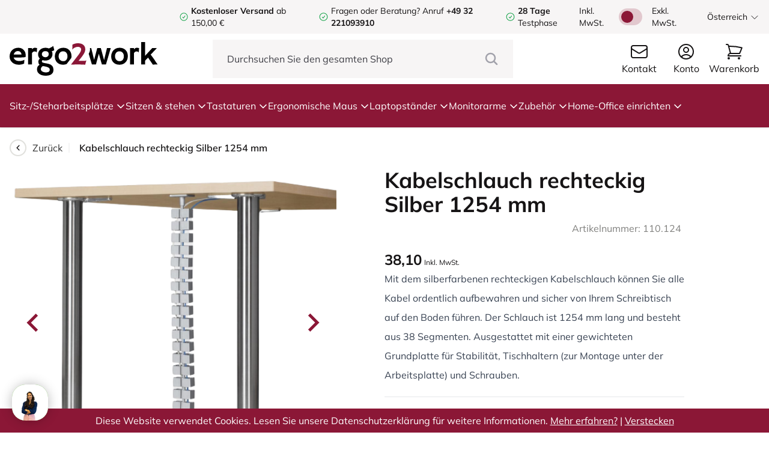

--- FILE ---
content_type: text/html; charset=UTF-8
request_url: https://ergo2work.at/kabelschlauch-rechteckig-silber-1254-mm-110-124
body_size: 24799
content:
<!DOCTYPE html>
<html lang="de-AT">
<head>
    <meta http-equiv="X-UA-Compatible" content="IE=edge" />
    <meta charset="utf-8" />
    <meta name="viewport" content="width=device-width, initial-scale=1.0, maximum-scale=1.0, user-scalable=no, viewport-fit=cover" />

    
            <link rel="icon" type="image/png" href="/favicon.png">
        <link type="text/css" rel="stylesheet" href="/assets/build/style.css?v=1.4.23" />
        <script type="text/javascript" src="//widget.trustpilot.com/bootstrap/v5/tp.widget.bootstrap.min.js" async></script>
        <script src="/assets/js/alpine.collapse.min.js" defer></script>
        <script src="/assets/js/alpine.splide.min.js" defer></script>
        <script src="/assets/js/alpine.min.js" defer></script>
    
    <script src="https://www.google.com/recaptcha/api.js?hl=de-AT" async defer></script>

    






    
<title>Kabelschlauch Rechteckig 1254 mm silber kaufen? | Ergo2Work</title>
<meta name="description" content="Organisieren Sie all Ihre Kabel mit dem rechteckigen Kabelschlauch ✓ Schaffen Sie einen sicheren Arbeitsplatz ✓ Länge 1254 mm ✓ Preiswert ✓ Ab Lager lieferbar" />


        <meta property="fb:app_id" content="">
    <meta property="og:url" content="https://ergo2work.at/kabelschlauch-rechteckig-silber-1254-mm-110-124" />
    <meta property="og:type" content="website" />
    <meta property="og:title" content="Kabelschlauch rechteckig Silber 1254 mm | Ergo2Work" />
    <meta property="og:image" content="" />
    <meta property="og:image:width" content="1200" />
    <meta property="og:image:height" content="630" />
    <meta property="og:description" content="Organisieren Sie all Ihre Kabel mit dem rechteckigen Kabelschlauch ✓ Schaffen Sie einen sicheren Arbeitsplatz ✓ Länge 1254 mm ✓ Preiswert ✓ Ab Lager lieferbar" />
    <meta property="og:site_name" content="Ergo2Work.at" />
    <meta property="og:locale" content="de_AT" />
            <meta property="og:locale:alternate" content="nl_NL" />
            <meta property="og:locale:alternate" content="de_DE" />
            <meta property="og:locale:alternate" content="en_US" />
            <meta property="og:locale:alternate" content="fr_FR" />
            <meta property="og:locale:alternate" content="en_GB" />
            <meta property="og:locale:alternate" content="ga_IE" />
            <meta property="og:locale:alternate" content="nl_BE" />
            <meta property="og:locale:alternate" content="fr_BE" />
            <meta property="og:locale:alternate" content="es_ES" />
            <meta property="og:locale:alternate" content="pl_PL" />
            <meta property="og:locale:alternate" content="de_CH" />
            <meta property="og:locale:alternate" content="fr_CH" />
            <meta property="og:locale:alternate" content="de_AT" />
            <meta property="og:locale:alternate" content="sv_SE" />
    
        <meta name="twitter:card" content="summary_large_image" />
    <meta name="twitter:site" content="" />
    <meta name="twitter:url" content="https://ergo2work.at/kabelschlauch-rechteckig-silber-1254-mm-110-124" />
    <meta name="twitter:title" content="Kabelschlauch rechteckig Silber 1254 mm | Ergo2Work" />
    <meta name="twitter:description" content="Organisieren Sie all Ihre Kabel mit dem rechteckigen Kabelschlauch ✓ Schaffen Sie einen sicheren Arbeitsplatz ✓ Länge 1254 mm ✓ Preiswert ✓ Ab Lager lieferbar" />
    <meta name="twitter:image" content="" />


<link rel="home" href="https://ergo2work.at/" />
    <link rel="canonical" href="https://ergo2work.at/kabelschlauch-rechteckig-silber-1254-mm-110-124">

    <script type="application/ld+json">
        {
            "@context": "https://schema.org",
            "@type": "Organization",
            "name": "Ergo2Work",
            "url": "https://ergo2work.at/",
            "logo": "https://ergo2work.at/favicon.png",
            "address": {
                "@type": "PostalAddress",
                "streetAddress": "Postweg 50 A2",
                "addressLocality": "Nijmegen",
                "postalCode": "6523 LD",
                "addressCountry": "Nederland"
            },
            "contactPoint": {
                "@type": "ContactPoint",
                "telephone": "+31 24 3296116",
                "contactType": "customer service",
                "email": "info@ergo2work.nl",
                "availableLanguage": [
                    "Dutch",
                    "English"
                ],
                "hoursAvailable": "Mo-Fr 09:00-17:30"
            },
            "vatID": "NL851169338B01",
            "taxID": "54113989",
            "sameAs": [
                "https://www.facebook.com/ergo2work/",
                "https://www.linkedin.com/company/ergo2work/"
            ]
        }
    </script>

                                                                                            <link rel="alternate" href="https://ergo2work.nl/kabelslang-rechthoekig-1254-mm-zilver" hreflang="nl-NL" />
                    <link rel="alternate" href="https://ergo2work.nl/kabelslang-rechthoekig-1254-mm-zilver" hreflang="x-default" />
                                                                                                    <link rel="alternate" href="https://ergo2work.de/kabelschlauch-rechteckig-1254-mm-silber" hreflang="de-DE" />
                                                                                                    <link rel="alternate" href="https://ergo2work.com/cable-tube-rectangular-1254-mm-silver" hreflang="en-US" />
                                                                                                    <link rel="alternate" href="https://ergo2work.fr/cable-hose-rectangular-silver-1254-mm-110-124" hreflang="fr-FR" />
                                                                                                    <link rel="alternate" href="https://ergo2work.co.uk/cable-tube-rectangular-1254-mm-silver" hreflang="en-GB" />
                                                                                                    <link rel="alternate" href="https://ergo2work.ie/cable-tube-rectangular-1254-mm-silver" hreflang="ga-IE" />
                                                                                                    <link rel="alternate" href="https://ergo2work.be/kabelslang-rechthoekig-1254-mm-zilver" hreflang="nl-BE" />
                                                                                                    <link rel="alternate" href="https://ergo2work.be/fr/cable-hose-rectangular-silver-1254-mm-110-124" hreflang="fr-BE" />
                                                                                                    <link rel="alternate" href="https://ergo2work.es/cable-hose-rectangular-silver-1254-mm-110-124" hreflang="es-ES" />
                                                                                                    <link rel="alternate" href="https://ergo2work.pl/cable-hose-rectangular-silver-1254-mm-110-124" hreflang="pl-PL" />
                                                                                                    <link rel="alternate" href="https://ergo2work.ch/kabelschlauch-rechteckig-silber-1254-mm-110-124" hreflang="de-CH" />
                                                                                                    <link rel="alternate" href="https://ergo2work.ch/fr/cable-hose-rectangular-silver-1254-mm-110-124" hreflang="fr-CH" />
                                                                                                    <link rel="alternate" href="https://ergo2work.at/kabelschlauch-rechteckig-silber-1254-mm-110-124" hreflang="de-AT" />
                
    
                <!-- Google Tag Manager -->
        <script>
            (function(w,d,s,l,i){w[l]=w[l]||[];w[l].push({'gtm.start':
            new Date().getTime(),event:'gtm.js'});var f=d.getElementsByTagName(s)[0],
            j=d.createElement(s),dl=l!='dataLayer'?'&l='+l:'';j.async=true;j.src=
            'https://www.googletagmanager.com/gtm.js?id='+i+dl;f.parentNode.insertBefore(j,f);
            })(window,document,'script','dataLayer','GTM-NSV8R8G5');
        </script>
        <!-- End Google Tag Manager -->
        				<script type="text/javascript">
			window.Trengo = window.Trengo || {};
			window.Trengo.key = 'wEDnCgaW5QjPXYbPKTCe';
			(function(d, script, t) {
				script = d.createElement('script');
				script.type = 'text/javascript';
				script.async = true;
				script.src = 'https://static.widget.trengo.eu/embed.js';
				d.getElementsByTagName('head')[0].appendChild(script);
			}(document));
		</script>
	
    <!-- For triggering a configuration event Beslist-->
    <script src="https://ct.beslist.nl/ct_refresh?shopid=4952"></script>
			
	
	
    
    
        <script type="text/javascript" src="//widget.trustpilot.com/bootstrap/v5/tp.widget.bootstrap.min.js" async></script>
    <script src="https://www.google.com/recaptcha/api.js?hl=de-AT" async defer></script>

    <script type="text/javascript">
        window.csrfTokenName = "CRAFT_CSRF_TOKEN";
        window.csrfTokenValue = "a6kfbUJfXg6ehy8H01lS0mX2GMhtZlLuxwVv6BmE6OdSvMzALVMXvBz7UF4ONTh_r\u002DoZfZZ0Obs_vH24BgIaifFxXdlKzoq3K9aHuhsLJtk\u003D";
    </script>

    <script type="text/javascript"> (function(c,l,a,r,i,t,y){ c[a]=c[a]||function(){(c[a].q=c[a].q||[]).push(arguments)}; t=l.createElement(r);t.async=1;t.src="https://www.clarity.ms/tag/"+i; y=l.getElementsByTagName(r)[0];y.parentNode.insertBefore(t,y); })(window, document, "clarity", "script", "q9qyu3nol3"); </script>
</head>
<body x-data="globalData()" x-init="(window.pageYOffset > 50) ? header = 'small' : header = 'big'" x-on:scroll.window="(window.pageYOffset > 50) ? header = 'small' : header = 'big'" :class="disableBodyScroll ? 'overflow-hidden' : ''">
        <!-- Google Tag Manager (noscript) -->
    <noscript><iframe src="https://www.googletagmanager.com/ns.html?id=GTM-NSV8R8G5"
    height="0" width="0" style="display:none;visibility:hidden"></iframe></noscript>
    <!-- End Google Tag Manager (noscript) -->

    
<div class="fixed transition-all duration-500 top-0 h-screen w-[80%] bg-gray-ergo flex flex-col overflow-y-auto" :class="openMobileMenu ? 'left-0' : '-left-[100%]'" x-cloak>
        <div class="bg-white w-full h-14 pl-4 flex items-center">
        <span class="font-bold text-[#303030]">Menu</span>

        <div x-on:click="openMobileMenu = false, disableBodyScroll = false" class="bg-gray-ergo h-14 w-14 ml-auto flex items-center justify-center">
            <svg class="w-7 h-7 text-[#303030]" xmlns="http://www.w3.org/2000/svg" fill="none" viewBox="0 0 24 24" stroke-width="1.5" stroke="currentColor">
                <path stroke-linecap="round" stroke-linejoin="round" d="M6 18L18 6M6 6l12 12" />
            </svg>
        </div>
    </div>

    <div class="relative flex flex-col">
        <div class="flex flex-col divide-y divide-gray-border-darker border-y border-gray-border-darker">
                                                                                                                                                                                                                                                                                                
                        <div x-data="{ openMobileMenuItem: false }" class="px-4 py-3 w-full  bg-white active:bg-gray-100">
                    <div x-on:click="openMobileMenuItem = true" class="flex items-center w-full">
                <span>Sitz-/Steharbeitsplätze</span>
                <svg class="w-5 h-5 ml-auto" xmlns="http://www.w3.org/2000/svg" fill="none" viewBox="0 0 24 24" stroke-width="1.5" stroke="currentColor">
                    <path stroke-linecap="round" stroke-linejoin="round" d="M8.25 4.5l7.5 7.5-7.5 7.5" />
                </svg>
            </div>
        
                    <div class="absolute z-10 transition-all duration-500 w-full h-full bg-gray-ergo top-0" :class="openMobileMenuItem ? 'left-0' : '-left-[100%]'">
                <div class="flex flex-col divide-y divide-gray-border-darker border-y border-gray-border-darker">
                    <div x-on:click="openMobileMenuItem = false" class="bg-white px-4 py-3 flex items-center w-full active:bg-gray-100">
                        <svg class="w-5 h-4 -ml-1" xmlns="http://www.w3.org/2000/svg" fill="none" viewBox="0 0 24 24" stroke-width="2" stroke="currentColor">
                            <path stroke-linecap="round" stroke-linejoin="round" d="M15.75 19.5L8.25 12l7.5-7.5" />
                        </svg>
                        <span class="ml-2">Zurück</span>
                    </div>

                    <a href="https://ergo2work.at/sitz-steharbeitsplatze" class="bg-white px-4 py-3 w-full flex items-center active:bg-gray-100">
                        <span class="font-bold">Alles anzeigen Sitz-/Steharbeitsplätze</span>
                    </a>

                                            <a href="https://ergo2work.at/sitz-steharbeitsplatze/zit-sta-bureau" class="bg-white px-4 py-3 w-full flex items-center active:bg-gray-100">
                            <span>Sitz- und Steharbeitsplatz</span>
                        </a>
                                            <a href="https://ergo2work.at/sitz-steharbeitsplatze/zit-sta-werkstation" class="bg-white px-4 py-3 w-full flex items-center active:bg-gray-100">
                            <span>Sitz/Steh Arbeitsstationen</span>
                        </a>
                                            <a href="https://ergo2work.at/sitz-steharbeitsplatze/bureau-onderstel" class="bg-white px-4 py-3 w-full flex items-center active:bg-gray-100">
                            <span>Höhenverstellbare Schreibtischuntergestel</span>
                        </a>
                                            <a href="https://ergo2work.at/sitz-steharbeitsplatze/laptoptafel" class="bg-white px-4 py-3 w-full flex items-center active:bg-gray-100">
                            <span>Laptoptisch</span>
                        </a>
                                            <a href="https://ergo2work.at/sitz-steharbeitsplatze/kabelmanagement" class="bg-white px-4 py-3 w-full flex items-center active:bg-gray-100">
                            <span>Kabelmanagement</span>
                        </a>
                                    </div>
            </div>
            </div>

                                                                                                                                                                                                                                                                                                                                                                                                                                                                                                                                                                                        
                        <div x-data="{ openMobileMenuItem: false }" class="px-4 py-3 w-full  bg-white active:bg-gray-100">
                    <div x-on:click="openMobileMenuItem = true" class="flex items-center w-full">
                <span>Sitzen &amp; stehen</span>
                <svg class="w-5 h-5 ml-auto" xmlns="http://www.w3.org/2000/svg" fill="none" viewBox="0 0 24 24" stroke-width="1.5" stroke="currentColor">
                    <path stroke-linecap="round" stroke-linejoin="round" d="M8.25 4.5l7.5 7.5-7.5 7.5" />
                </svg>
            </div>
        
                    <div class="absolute z-10 transition-all duration-500 w-full h-full bg-gray-ergo top-0" :class="openMobileMenuItem ? 'left-0' : '-left-[100%]'">
                <div class="flex flex-col divide-y divide-gray-border-darker border-y border-gray-border-darker">
                    <div x-on:click="openMobileMenuItem = false" class="bg-white px-4 py-3 flex items-center w-full active:bg-gray-100">
                        <svg class="w-5 h-4 -ml-1" xmlns="http://www.w3.org/2000/svg" fill="none" viewBox="0 0 24 24" stroke-width="2" stroke="currentColor">
                            <path stroke-linecap="round" stroke-linejoin="round" d="M15.75 19.5L8.25 12l7.5-7.5" />
                        </svg>
                        <span class="ml-2">Zurück</span>
                    </div>

                    <a href="https://ergo2work.at/zitten-staan" class="bg-white px-4 py-3 w-full flex items-center active:bg-gray-100">
                        <span class="font-bold">Alles anzeigen Sitzen &amp; stehen</span>
                    </a>

                                            <a href="https://ergo2work.at/zitten-staan/ergonomische-bureaustoel" class="bg-white px-4 py-3 w-full flex items-center active:bg-gray-100">
                            <span>Ergonomischer Bürostuhl</span>
                        </a>
                                            <a href="https://ergo2work.at/zitten-staan/zit-sta-kruk" class="bg-white px-4 py-3 w-full flex items-center active:bg-gray-100">
                            <span>Sitz-Steh-Hocker</span>
                        </a>
                                            <a href="https://ergo2work.at/zitten-staan/medizinischer-hocker" class="bg-white px-4 py-3 w-full flex items-center active:bg-gray-100">
                            <span>Medizinischer Hocker</span>
                        </a>
                                            <a href="https://ergo2work.at/zitten-staan/kniestuhl" class="bg-white px-4 py-3 w-full flex items-center active:bg-gray-100">
                            <span>Kniestuhl</span>
                        </a>
                                            <a href="https://ergo2work.at/zitten-staan/bureaufiets" class="bg-white px-4 py-3 w-full flex items-center active:bg-gray-100">
                            <span>Büroräder</span>
                        </a>
                                            <a href="https://ergo2work.at/zitten-staan/balansbord-stamat" class="bg-white px-4 py-3 w-full flex items-center active:bg-gray-100">
                            <span>Stehmatten &amp; Balanceboards</span>
                        </a>
                                            <a href="https://ergo2work.at/zitten-staan/zitbal" class="bg-white px-4 py-3 w-full flex items-center active:bg-gray-100">
                            <span>Sitzball</span>
                        </a>
                                            <a href="https://ergo2work.at/zitten-staan/zitkussen-rugkussen" class="bg-white px-4 py-3 w-full flex items-center active:bg-gray-100">
                            <span>Sitzkissen &amp; Rückenkissen</span>
                        </a>
                                            <a href="https://ergo2work.at/zitten-staan/voetensteun-bureau" class="bg-white px-4 py-3 w-full flex items-center active:bg-gray-100">
                            <span>Fußstütze</span>
                        </a>
                                            <a href="https://ergo2work.at/zitten-staan/vloermat-bureaustoel" class="bg-white px-4 py-3 w-full flex items-center active:bg-gray-100">
                            <span>Bodenmatte für Bürostuhl</span>
                        </a>
                                            <a href="https://ergo2work.at/zitten-staan/industriematten" class="bg-white px-4 py-3 w-full flex items-center active:bg-gray-100">
                            <span>Industriematten</span>
                        </a>
                                    </div>
            </div>
            </div>

                                                                                                                                                                                                                                                                                                                                                            
                        <div x-data="{ openMobileMenuItem: false }" class="px-4 py-3 w-full  bg-white active:bg-gray-100">
                    <div x-on:click="openMobileMenuItem = true" class="flex items-center w-full">
                <span>Tastaturen</span>
                <svg class="w-5 h-5 ml-auto" xmlns="http://www.w3.org/2000/svg" fill="none" viewBox="0 0 24 24" stroke-width="1.5" stroke="currentColor">
                    <path stroke-linecap="round" stroke-linejoin="round" d="M8.25 4.5l7.5 7.5-7.5 7.5" />
                </svg>
            </div>
        
                    <div class="absolute z-10 transition-all duration-500 w-full h-full bg-gray-ergo top-0" :class="openMobileMenuItem ? 'left-0' : '-left-[100%]'">
                <div class="flex flex-col divide-y divide-gray-border-darker border-y border-gray-border-darker">
                    <div x-on:click="openMobileMenuItem = false" class="bg-white px-4 py-3 flex items-center w-full active:bg-gray-100">
                        <svg class="w-5 h-4 -ml-1" xmlns="http://www.w3.org/2000/svg" fill="none" viewBox="0 0 24 24" stroke-width="2" stroke="currentColor">
                            <path stroke-linecap="round" stroke-linejoin="round" d="M15.75 19.5L8.25 12l7.5-7.5" />
                        </svg>
                        <span class="ml-2">Zurück</span>
                    </div>

                    <a href="https://ergo2work.at/toetsenborden" class="bg-white px-4 py-3 w-full flex items-center active:bg-gray-100">
                        <span class="font-bold">Alles anzeigen Tastaturen</span>
                    </a>

                                            <a href="https://ergo2work.at/toetsenborden/ergonomisch-toetsenbord" class="bg-white px-4 py-3 w-full flex items-center active:bg-gray-100">
                            <span>Ergonomische Tastatur</span>
                        </a>
                                            <a href="https://ergo2work.at/toetsenborden/mini-toetsenbord" class="bg-white px-4 py-3 w-full flex items-center active:bg-gray-100">
                            <span>Mini-Tastatur</span>
                        </a>
                                            <a href="https://ergo2work.at/toetsenborden/numeriek-toetsenbord" class="bg-white px-4 py-3 w-full flex items-center active:bg-gray-100">
                            <span>Externe Nummernblöcke</span>
                        </a>
                                            <a href="https://ergo2work.at/toetsenborden/medisch-toetsenbord" class="bg-white px-4 py-3 w-full flex items-center active:bg-gray-100">
                            <span>Medizinische Tastaturen</span>
                        </a>
                                            <a href="https://ergo2work.at/toetsenborden/senioren-toetsenbord" class="bg-white px-4 py-3 w-full flex items-center active:bg-gray-100">
                            <span>Tastaturen für Senioren</span>
                        </a>
                                            <a href="https://ergo2work.at/toetsenborden/slechtzienden-toetsenbord" class="bg-white px-4 py-3 w-full flex items-center active:bg-gray-100">
                            <span>Tastaturen für Sehbehinderte</span>
                        </a>
                                    </div>
            </div>
            </div>

                                                                                                                                                                                                                                                                                                                                                                                                                                                                                                                                            
                        <div x-data="{ openMobileMenuItem: false }" class="px-4 py-3 w-full  bg-white active:bg-gray-100">
                    <div x-on:click="openMobileMenuItem = true" class="flex items-center w-full">
                <span>Ergonomische Maus</span>
                <svg class="w-5 h-5 ml-auto" xmlns="http://www.w3.org/2000/svg" fill="none" viewBox="0 0 24 24" stroke-width="1.5" stroke="currentColor">
                    <path stroke-linecap="round" stroke-linejoin="round" d="M8.25 4.5l7.5 7.5-7.5 7.5" />
                </svg>
            </div>
        
                    <div class="absolute z-10 transition-all duration-500 w-full h-full bg-gray-ergo top-0" :class="openMobileMenuItem ? 'left-0' : '-left-[100%]'">
                <div class="flex flex-col divide-y divide-gray-border-darker border-y border-gray-border-darker">
                    <div x-on:click="openMobileMenuItem = false" class="bg-white px-4 py-3 flex items-center w-full active:bg-gray-100">
                        <svg class="w-5 h-4 -ml-1" xmlns="http://www.w3.org/2000/svg" fill="none" viewBox="0 0 24 24" stroke-width="2" stroke="currentColor">
                            <path stroke-linecap="round" stroke-linejoin="round" d="M15.75 19.5L8.25 12l7.5-7.5" />
                        </svg>
                        <span class="ml-2">Zurück</span>
                    </div>

                    <a href="https://ergo2work.at/ergonomische-muis" class="bg-white px-4 py-3 w-full flex items-center active:bg-gray-100">
                        <span class="font-bold">Alles anzeigen Ergonomische Maus</span>
                    </a>

                                            <a href="https://ergo2work.at/ergonomische-muis/verticale-muis" class="bg-white px-4 py-3 w-full flex items-center active:bg-gray-100">
                            <span>Vertikale Maus</span>
                        </a>
                                            <a href="https://ergo2work.at/ergonomische-muis/horizontale-muis" class="bg-white px-4 py-3 w-full flex items-center active:bg-gray-100">
                            <span>Horizontale Maus</span>
                        </a>
                                            <a href="https://ergo2work.at/ergonomische-muis/linkshändig" class="bg-white px-4 py-3 w-full flex items-center active:bg-gray-100">
                            <span>Linkshändige Maus</span>
                        </a>
                                            <a href="https://ergo2work.at/ergonomische-muis/rechtshändig" class="bg-white px-4 py-3 w-full flex items-center active:bg-gray-100">
                            <span>Rechtshändige Maus</span>
                        </a>
                                            <a href="https://ergo2work.at/ergonomische-muis/rollermuis" class="bg-white px-4 py-3 w-full flex items-center active:bg-gray-100">
                            <span>Rollermaus</span>
                        </a>
                                            <a href="https://ergo2work.at/ergonomische-muis/trackball-muis" class="bg-white px-4 py-3 w-full flex items-center active:bg-gray-100">
                            <span>Trackball-Maus</span>
                        </a>
                                            <a href="https://ergo2work.at/ergonomische-muis/voetpedaal-muis" class="bg-white px-4 py-3 w-full flex items-center active:bg-gray-100">
                            <span>Fußpedale</span>
                        </a>
                                            <a href="https://ergo2work.at/ergonomische-muis/touchpad-muis" class="bg-white px-4 py-3 w-full flex items-center active:bg-gray-100">
                            <span>Touchpad Maus</span>
                        </a>
                                            <a href="https://ergo2work.at/ergonomische-muis/medische-muis" class="bg-white px-4 py-3 w-full flex items-center active:bg-gray-100">
                            <span>Medizinische Mäuse</span>
                        </a>
                                            <a href="https://ergo2work.at/ergonomische-muis/senioren-muis" class="bg-white px-4 py-3 w-full flex items-center active:bg-gray-100">
                            <span>Mäuse für Senioren</span>
                        </a>
                                    </div>
            </div>
            </div>

                                                                                                                                                                                                                                                                    
                        <div x-data="{ openMobileMenuItem: false }" class="px-4 py-3 w-full  bg-white active:bg-gray-100">
                    <div x-on:click="openMobileMenuItem = true" class="flex items-center w-full">
                <span>Laptopständer</span>
                <svg class="w-5 h-5 ml-auto" xmlns="http://www.w3.org/2000/svg" fill="none" viewBox="0 0 24 24" stroke-width="1.5" stroke="currentColor">
                    <path stroke-linecap="round" stroke-linejoin="round" d="M8.25 4.5l7.5 7.5-7.5 7.5" />
                </svg>
            </div>
        
                    <div class="absolute z-10 transition-all duration-500 w-full h-full bg-gray-ergo top-0" :class="openMobileMenuItem ? 'left-0' : '-left-[100%]'">
                <div class="flex flex-col divide-y divide-gray-border-darker border-y border-gray-border-darker">
                    <div x-on:click="openMobileMenuItem = false" class="bg-white px-4 py-3 flex items-center w-full active:bg-gray-100">
                        <svg class="w-5 h-4 -ml-1" xmlns="http://www.w3.org/2000/svg" fill="none" viewBox="0 0 24 24" stroke-width="2" stroke="currentColor">
                            <path stroke-linecap="round" stroke-linejoin="round" d="M15.75 19.5L8.25 12l7.5-7.5" />
                        </svg>
                        <span class="ml-2">Zurück</span>
                    </div>

                    <a href="https://ergo2work.at/laptopstandaard" class="bg-white px-4 py-3 w-full flex items-center active:bg-gray-100">
                        <span class="font-bold">Alles anzeigen Laptopständer</span>
                    </a>

                                            <a href="https://ergo2work.at/laptopstandaard/laptopstandaard" class="bg-white px-4 py-3 w-full flex items-center active:bg-gray-100">
                            <span>Laptopständer</span>
                        </a>
                                            <a href="https://ergo2work.at/laptopstandaard/laptoptafel" class="bg-white px-4 py-3 w-full flex items-center active:bg-gray-100">
                            <span>Laptoptisch</span>
                        </a>
                                            <a href="https://ergo2work.at/laptopstandaard/tabletstandaard" class="bg-white px-4 py-3 w-full flex items-center active:bg-gray-100">
                            <span>Tablettständer</span>
                        </a>
                                            <a href="https://ergo2work.at/laptopstandaard/documenthouder" class="bg-white px-4 py-3 w-full flex items-center active:bg-gray-100">
                            <span>Dokumentenhalter</span>
                        </a>
                                    </div>
            </div>
            </div>

                                                                                                                                                                                                                        
                        <div x-data="{ openMobileMenuItem: false }" class="px-4 py-3 w-full  bg-white active:bg-gray-100">
                    <div x-on:click="openMobileMenuItem = true" class="flex items-center w-full">
                <span>Monitorarme</span>
                <svg class="w-5 h-5 ml-auto" xmlns="http://www.w3.org/2000/svg" fill="none" viewBox="0 0 24 24" stroke-width="1.5" stroke="currentColor">
                    <path stroke-linecap="round" stroke-linejoin="round" d="M8.25 4.5l7.5 7.5-7.5 7.5" />
                </svg>
            </div>
        
                    <div class="absolute z-10 transition-all duration-500 w-full h-full bg-gray-ergo top-0" :class="openMobileMenuItem ? 'left-0' : '-left-[100%]'">
                <div class="flex flex-col divide-y divide-gray-border-darker border-y border-gray-border-darker">
                    <div x-on:click="openMobileMenuItem = false" class="bg-white px-4 py-3 flex items-center w-full active:bg-gray-100">
                        <svg class="w-5 h-4 -ml-1" xmlns="http://www.w3.org/2000/svg" fill="none" viewBox="0 0 24 24" stroke-width="2" stroke="currentColor">
                            <path stroke-linecap="round" stroke-linejoin="round" d="M15.75 19.5L8.25 12l7.5-7.5" />
                        </svg>
                        <span class="ml-2">Zurück</span>
                    </div>

                    <a href="https://ergo2work.at/monitorarm" class="bg-white px-4 py-3 w-full flex items-center active:bg-gray-100">
                        <span class="font-bold">Alles anzeigen Monitorarme</span>
                    </a>

                                            <a href="https://ergo2work.at/monitorarm/monitorarm" class="bg-white px-4 py-3 w-full flex items-center active:bg-gray-100">
                            <span>Monitorarm</span>
                        </a>
                                            <a href="https://ergo2work.at/monitorarm/monitorarm-2-bildschirme" class="bg-white px-4 py-3 w-full flex items-center active:bg-gray-100">
                            <span>Monitorarm 2 Bildschirme</span>
                        </a>
                                            <a href="https://ergo2work.at/monitorarm/monitorstandaard" class="bg-white px-4 py-3 w-full flex items-center active:bg-gray-100">
                            <span>Monitorständer</span>
                        </a>
                                    </div>
            </div>
            </div>

                                                                                                                                                                                                                                                                                                                                                                                                                                    
                        <div x-data="{ openMobileMenuItem: false }" class="px-4 py-3 w-full  bg-white active:bg-gray-100">
                    <div x-on:click="openMobileMenuItem = true" class="flex items-center w-full">
                <span>Zubehör</span>
                <svg class="w-5 h-5 ml-auto" xmlns="http://www.w3.org/2000/svg" fill="none" viewBox="0 0 24 24" stroke-width="1.5" stroke="currentColor">
                    <path stroke-linecap="round" stroke-linejoin="round" d="M8.25 4.5l7.5 7.5-7.5 7.5" />
                </svg>
            </div>
        
                    <div class="absolute z-10 transition-all duration-500 w-full h-full bg-gray-ergo top-0" :class="openMobileMenuItem ? 'left-0' : '-left-[100%]'">
                <div class="flex flex-col divide-y divide-gray-border-darker border-y border-gray-border-darker">
                    <div x-on:click="openMobileMenuItem = false" class="bg-white px-4 py-3 flex items-center w-full active:bg-gray-100">
                        <svg class="w-5 h-4 -ml-1" xmlns="http://www.w3.org/2000/svg" fill="none" viewBox="0 0 24 24" stroke-width="2" stroke="currentColor">
                            <path stroke-linecap="round" stroke-linejoin="round" d="M15.75 19.5L8.25 12l7.5-7.5" />
                        </svg>
                        <span class="ml-2">Zurück</span>
                    </div>

                    <a href="https://ergo2work.at/divers" class="bg-white px-4 py-3 w-full flex items-center active:bg-gray-100">
                        <span class="font-bold">Alles anzeigen Zubehör</span>
                    </a>

                                            <a href="https://ergo2work.at/divers/armsteun" class="bg-white px-4 py-3 w-full flex items-center active:bg-gray-100">
                            <span>Armstützen</span>
                        </a>
                                            <a href="https://ergo2work.at/divers/polssteun-muis" class="bg-white px-4 py-3 w-full flex items-center active:bg-gray-100">
                            <span>Handgelenkstützen</span>
                        </a>
                                            <a href="https://ergo2work.at/divers/bureaulamp" class="bg-white px-4 py-3 w-full flex items-center active:bg-gray-100">
                            <span>Bürolampe</span>
                        </a>
                                            <a href="https://ergo2work.at/divers/kabelmanagement" class="bg-white px-4 py-3 w-full flex items-center active:bg-gray-100">
                            <span>Kabelmanagement</span>
                        </a>
                                            <a href="https://ergo2work.at/divers/cpu-houder" class="bg-white px-4 py-3 w-full flex items-center active:bg-gray-100">
                            <span>PC-Halterung</span>
                        </a>
                                            <a href="https://ergo2work.at/divers/bureaulade" class="bg-white px-4 py-3 w-full flex items-center active:bg-gray-100">
                            <span>Schreibtisch-Schublade</span>
                        </a>
                                            <a href="https://ergo2work.at/divers/beheizte-produkte" class="bg-white px-4 py-3 w-full flex items-center active:bg-gray-100">
                            <span>Beheizte Produkte</span>
                        </a>
                                    </div>
            </div>
            </div>

                                                                                                                                                                                                                        
                        <div x-data="{ openMobileMenuItem: false }" class="px-4 py-3 w-full  bg-white active:bg-gray-100">
                    <div x-on:click="openMobileMenuItem = true" class="flex items-center w-full">
                <span>Home-Office einrichten</span>
                <svg class="w-5 h-5 ml-auto" xmlns="http://www.w3.org/2000/svg" fill="none" viewBox="0 0 24 24" stroke-width="1.5" stroke="currentColor">
                    <path stroke-linecap="round" stroke-linejoin="round" d="M8.25 4.5l7.5 7.5-7.5 7.5" />
                </svg>
            </div>
        
                    <div class="absolute z-10 transition-all duration-500 w-full h-full bg-gray-ergo top-0" :class="openMobileMenuItem ? 'left-0' : '-left-[100%]'">
                <div class="flex flex-col divide-y divide-gray-border-darker border-y border-gray-border-darker">
                    <div x-on:click="openMobileMenuItem = false" class="bg-white px-4 py-3 flex items-center w-full active:bg-gray-100">
                        <svg class="w-5 h-4 -ml-1" xmlns="http://www.w3.org/2000/svg" fill="none" viewBox="0 0 24 24" stroke-width="2" stroke="currentColor">
                            <path stroke-linecap="round" stroke-linejoin="round" d="M15.75 19.5L8.25 12l7.5-7.5" />
                        </svg>
                        <span class="ml-2">Zurück</span>
                    </div>

                    <a href="https://ergo2work.at/home-office-einrichten" class="bg-white px-4 py-3 w-full flex items-center active:bg-gray-100">
                        <span class="font-bold">Alles anzeigen Home-Office einrichten</span>
                    </a>

                                            <a href="https://ergo2work.at/home-office-einrichten/sitz-steh-homeoffice-sets" class="bg-white px-4 py-3 w-full flex items-center active:bg-gray-100">
                            <span>Sitz/Steh-Homeoffice-Sets</span>
                        </a>
                                            <a href="https://ergo2work.at/home-office-einrichten/set-mit-maus-handgelenkstutzen" class="bg-white px-4 py-3 w-full flex items-center active:bg-gray-100">
                            <span>Set mit Maus/Handgelenkstützen</span>
                        </a>
                                            <a href="https://ergo2work.at/home-office-einrichten/set-mit-laptopstander" class="bg-white px-4 py-3 w-full flex items-center active:bg-gray-100">
                            <span>Set mit Laptopständer</span>
                        </a>
                                    </div>
            </div>
            </div>

                                                                </div>

        <div class="flex flex-col divide-y divide-gray-border-darker border-y border-gray-border-darker mt-6">
            <a href="/customer/account/index" class="bg-white px-4 py-3 w-full flex items-center active:bg-gray-100">
                <span>Konto</span>
            </a>

            <a href="/customer/account/login" class="bg-white px-4 py-3 w-full flex items-center active:bg-gray-100">
                <span>Einloggen</span>
            </a>

            <a href="/customer/account/create" class="bg-white px-4 py-3 w-full flex items-center active:bg-gray-100">
                <span>Konto erstellen</span>
            </a>

            <a href="/contact" class="bg-white px-4 py-3 w-full flex items-center active:bg-gray-100">
                <span>Kontakt</span>
            </a>
        </div>

        <div class="flex flex-col divide-y divide-gray-border-darker border-y border-gray-border-darker mt-6 mb-12">
                            <div class="bg-white px-4 py-3 w-full flex items-center">
                    <label for="themeSwitcherLang" class="themeSwitcherLang relative inline-flex cursor-pointer select-none items-center">
                        <input x-on:change="(e) => changeTax(e.currentTarget.checked)" :checked="tax == 'incl'" type="checkbox" name="themeSwitcherLang" id="themeSwitcherLang" class="sr-only" />
                        <span class="label flex items-center text-sm text-dark" >
                            Inkl. MwSt.
                        </span>

                        <span class="slider mx-4 flex h-7 w-[52px] items-center bg-red-ergo/20 rounded-full p-1 duration-200">
                            <span class="dot h-5 w-5 rounded-full bg-red-ergo duration-200" :class="tax == 'excl' ? 'translate-x-[24px]' : ''"></span>
                        </span>

                        <span class="label flex items-center text-sm text-dark">
                            Exkl. MwSt.
                        </span>
                    </label>
                </div>
            
            <div class="relative bg-white px-4 py-3 w-full flex items-center">
                <span>Land</span>
                <div x-data="{ dropdownOpen: false }" x-on:click.outside="dropdownOpen = false" class="flex flex-col ml-10 flex-1">
                    <span x-on:click="dropdownOpen = !dropdownOpen" class="flex items-center cursor-pointer">
                        <span>Österreich</span>
                        <svg class="w-4 h-4 ml-1 mt-0.5" xmlns="http://www.w3.org/2000/svg" fill="none" viewBox="0 0 24 24" stroke-width="1.5" stroke="currentColor">
                            <path stroke-linecap="round" stroke-linejoin="round" d="M19.5 8.25l-7.5 7.5-7.5-7.5" />
                        </svg>
                    </span>

                    <div class="bg-white flex-col mt-2" :class="dropdownOpen ? 'flex' : 'hidden'" x-cloak>
                                                                                                                                                                                                                                                                                                        
                                <a href="https://ergo2work.nl/kabelslang-rechthoekig-1254-mm-zilver" class="text-red-ergo underline py-3 -ml-3 pl-3 pr-8">Nederland</a>
                                                                                                                                                                                                                                                                                                                                    
                                <a href="https://ergo2work.de/kabelschlauch-rechteckig-1254-mm-silber" class="text-red-ergo underline py-3 -ml-3 pl-3 pr-8">Germany</a>
                                                                                                                                                                                                                                                                                                                                    
                                <a href="https://ergo2work.com/cable-tube-rectangular-1254-mm-silver" class="text-red-ergo underline py-3 -ml-3 pl-3 pr-8">United States</a>
                                                                                                                                                                                                                                                                                                                                    
                                <a href="https://ergo2work.fr/cable-hose-rectangular-silver-1254-mm-110-124" class="text-red-ergo underline py-3 -ml-3 pl-3 pr-8">France</a>
                                                                                                                                                                                                                                                                                                                                    
                                <a href="https://ergo2work.co.uk/cable-tube-rectangular-1254-mm-silver" class="text-red-ergo underline py-3 -ml-3 pl-3 pr-8">United Kingdom</a>
                                                                                                                                                                                                                                                                                                                                    
                                <a href="https://ergo2work.ie/cable-tube-rectangular-1254-mm-silver" class="text-red-ergo underline py-3 -ml-3 pl-3 pr-8">Éire</a>
                                                                                                                                                                                                                                                                                                                                    
                                <a href="https://ergo2work.be/kabelslang-rechthoekig-1254-mm-zilver" class="text-red-ergo underline py-3 -ml-3 pl-3 pr-8">België (Nederlands)</a>
                                                                                                                                                                                                                                                                                                                                    
                                <a href="https://ergo2work.be/fr/cable-hose-rectangular-silver-1254-mm-110-124" class="text-red-ergo underline py-3 -ml-3 pl-3 pr-8">Belgique (français)</a>
                                                                                                                                                                                                                                                                                                                                    
                                <a href="https://ergo2work.es/cable-hose-rectangular-silver-1254-mm-110-124" class="text-red-ergo underline py-3 -ml-3 pl-3 pr-8">España</a>
                                                                                                                                                                                                                                                                                                                                    
                                <a href="https://ergo2work.pl/cable-hose-rectangular-silver-1254-mm-110-124" class="text-red-ergo underline py-3 -ml-3 pl-3 pr-8">Polska</a>
                                                                                                                                                                                                                                                                                                                                    
                                <a href="https://ergo2work.ch/kabelschlauch-rechteckig-silber-1254-mm-110-124" class="text-red-ergo underline py-3 -ml-3 pl-3 pr-8">Schweiz (Deutsch)</a>
                                                                                                                                                                                                                                                                                                                                    
                                <a href="https://ergo2work.ch/fr/cable-hose-rectangular-silver-1254-mm-110-124" class="text-red-ergo underline py-3 -ml-3 pl-3 pr-8">Suisse (français)</a>
                                                                                                                                                                                </div>
                </div>
            </div>
        </div>
    </div>
</div>

    <div class="relative transition-all duration-500" :class="{ 'left-[80%]': openMobileMenu, 'left-0': !openMobileMenu}" x-cloak>
        <div x-show="openMobileMenu" x-cloak x-on:click="openMobileMenu = false, disableBodyScroll = false" class="absolute z-30 top-0 left-0 w-full h-full bg-black/70" x-transition:enter="transition ease-out duration-300" x-transition:enter-start="opacity-0" x-transition:enter-end="opacity-100" x-transition:leave="transition ease-in duration-300" x-transition:leave-start="opacity-100" x-transition:leave-end="opacity-0"></div>
            <div x-data="{
            isSticky: false,
            topbarHeight: 0,
        }"
        x-init="
            $nextTick(() => {
                topbarHeight = $refs.topbar.offsetHeight;
                headerHeight = $refs.header.offsetHeight;
                window.addEventListener('scroll', () => {
                    isSticky = window.pageYOffset >= topbarHeight;
                });
            });
        "
        x-on:scroll.window="
            topbarHeight = $refs.topbar.offsetHeight;
            headerHeight = $refs.header.offsetHeight;
        "
        x-on:resize.window="
            topbarHeight = $refs.topbar.offsetHeight;
            headerHeight = $refs.header.offsetHeight;
        ">

        <div x-ref="topbar" class="relative z-40">
            <div class="bg-gray-header h-10 md:h-14 relative z-30 transform duration-300">
    <div class="container relative h-full hidden md:flex items-center">
        <div class="flex items-center">
            <div class="hidden lg:flex items-center">
                                    <div class="trustpilot-widget" data-locale="de-AT" data-template-id="5419b732fbfb950b10de65e5" data-businessunit-id="51df24ea00006400055626ff" data-style-height="24px" data-style-width="100%" data-token="5eb686f2-c924-489d-b4b1-24e77573d311">
                        <a href="https://de.trustpilot.com/review/ergo2work.de" target="_blank" rel="noopener">Trustpilot</a>
                    </div>
                            </div>

                                                <div class="hidden xl:flex items-center ml-8">
                        <svg class="w-5 h-5 text-green-600" xmlns="http://www.w3.org/2000/svg" fill="none" viewBox="0 0 24 24" stroke-width="1.5" stroke="currentColor">
                            <path stroke-linecap="round" stroke-linejoin="round" d="M9 12.75L11.25 15 15 9.75M21 12a9 9 0 11-18 0 9 9 0 0118 0z" />
                        </svg>

                        <span class="text-sm ml-1"><p><a href="https://ergo2work.at/gratis-verzending-bij-ergo2work"><strong>Kostenloser Versand</strong> ab 150,00 €</a><strong></strong></p></span>
                    </div>
                                                                <div class="flex items-center ml-0 lg:ml-8">
                        <svg class="w-5 h-5 text-green-600" xmlns="http://www.w3.org/2000/svg" fill="none" viewBox="0 0 24 24" stroke-width="1.5" stroke="currentColor">
                            <path stroke-linecap="round" stroke-linejoin="round" d="M9 12.75L11.25 15 15 9.75M21 12a9 9 0 11-18 0 9 9 0 0118 0z" />
                        </svg>

                        <span class="text-sm ml-1"><p><a href="https://ergo2work.at/ergonomische-beratung">Fragen oder Beratung?</a> Anruf <a href="tel:+4932221093910"><strong>+49 32 221093910</strong></a></p></span>
                    </div>
                                                                <div class="flex items-center ml-0 lg:ml-8">
                        <svg class="w-5 h-5 text-green-600" xmlns="http://www.w3.org/2000/svg" fill="none" viewBox="0 0 24 24" stroke-width="1.5" stroke="currentColor">
                            <path stroke-linecap="round" stroke-linejoin="round" d="M9 12.75L11.25 15 15 9.75M21 12a9 9 0 11-18 0 9 9 0 0118 0z" />
                        </svg>

                        <span class="text-sm ml-1"><p><a href="https://ergo2work.nl/proefplaatsingen"><strong></strong></a><a href="https://ergo2work.nl/proefplaatsingen"><strong>28 Tage</strong> Testphase</a><a href="https://ergo2work.nl/proefplaatsingen"><strong></strong></a></p></span>
                    </div>
                                    </div>

        <div class="flex items-center ml-auto">
                            <div class="flex items-center">
                    <label for="themeSwitcherLang" class="themeSwitcherLang relative inline-flex cursor-pointer select-none items-center">
                        <input x-on:change="(e) => changeTax(e.currentTarget.checked)" :checked="tax == 'incl'" type="checkbox" name="themeSwitcherLang" id="themeSwitcherLang" class="sr-only" />
                        <span class="label flex items-center text-sm text-dark" >
                            Inkl. MwSt.
                        </span>

                        <span class="slider mx-4 flex h-7 w-[52px] items-center bg-red-ergo/20 rounded-full p-1 duration-200">
                            <span class="dot h-5 w-5 rounded-full bg-red-ergo duration-200" :class="tax == 'excl' ? 'translate-x-[24px]' : ''"></span>
                        </span>

                        <span class="label flex items-center text-sm text-dark">
                            Exkl. MwSt.
                        </span>
                    </label>
                </div>
            
            <div x-data="{ dropdownOpen: false }" x-on:click.outside="dropdownOpen = false" class="flex items-center ml-10">
                <span x-on:click="dropdownOpen = !dropdownOpen" class="flex items-center cursor-pointer">
                    <span class="text-sm">Österreich</span>
                    <svg class="w-4 h-4 ml-1 mt-0.5" xmlns="http://www.w3.org/2000/svg" fill="none" viewBox="0 0 24 24" stroke-width="1.5" stroke="currentColor">
                        <path stroke-linecap="round" stroke-linejoin="round" d="M19.5 8.25l-7.5 7.5-7.5-7.5" />
                    </svg>
                </span>

                <div class="absolute top-0 right-0 bg-white border border-gray-300 flex-col transform duration-300" :class="{ 'mt-[56px]': header === 'big', 'mt-[40px]': header === 'small', 'flex': dropdownOpen, 'hidden': !dropdownOpen }" x-cloak>
                                                                                                                                                                                                                                                                    
                            <a href="https://ergo2work.nl/kabelslang-rechthoekig-1254-mm-zilver" class="text-red-ergo underline py-3 px-8 hover:bg-gray-100">Nederland</a>
                                                                                                                                                                                                                                                                                            
                            <a href="https://ergo2work.de/kabelschlauch-rechteckig-1254-mm-silber" class="text-red-ergo underline py-3 px-8 hover:bg-gray-100">Germany</a>
                                                                                                                                                                                                                                                                                            
                            <a href="https://ergo2work.com/cable-tube-rectangular-1254-mm-silver" class="text-red-ergo underline py-3 px-8 hover:bg-gray-100">United States</a>
                                                                                                                                                                                                                                                                                            
                            <a href="https://ergo2work.fr/cable-hose-rectangular-silver-1254-mm-110-124" class="text-red-ergo underline py-3 px-8 hover:bg-gray-100">France</a>
                                                                                                                                                                                                                                                                                            
                            <a href="https://ergo2work.co.uk/cable-tube-rectangular-1254-mm-silver" class="text-red-ergo underline py-3 px-8 hover:bg-gray-100">United Kingdom</a>
                                                                                                                                                                                                                                                                                            
                            <a href="https://ergo2work.ie/cable-tube-rectangular-1254-mm-silver" class="text-red-ergo underline py-3 px-8 hover:bg-gray-100">Éire</a>
                                                                                                                                                                                                                                                                                            
                            <a href="https://ergo2work.be/kabelslang-rechthoekig-1254-mm-zilver" class="text-red-ergo underline py-3 px-8 hover:bg-gray-100">België (Nederlands)</a>
                                                                                                                                                                                                                                                                                            
                            <a href="https://ergo2work.be/fr/cable-hose-rectangular-silver-1254-mm-110-124" class="text-red-ergo underline py-3 px-8 hover:bg-gray-100">Belgique (français)</a>
                                                                                                                                                                                                                                                                                            
                            <a href="https://ergo2work.es/cable-hose-rectangular-silver-1254-mm-110-124" class="text-red-ergo underline py-3 px-8 hover:bg-gray-100">España</a>
                                                                                                                                                                                                                                                                                            
                            <a href="https://ergo2work.pl/cable-hose-rectangular-silver-1254-mm-110-124" class="text-red-ergo underline py-3 px-8 hover:bg-gray-100">Polska</a>
                                                                                                                                                                                                                                                                                            
                            <a href="https://ergo2work.ch/kabelschlauch-rechteckig-silber-1254-mm-110-124" class="text-red-ergo underline py-3 px-8 hover:bg-gray-100">Schweiz (Deutsch)</a>
                                                                                                                                                                                                                                                                                            
                            <a href="https://ergo2work.ch/fr/cable-hose-rectangular-silver-1254-mm-110-124" class="text-red-ergo underline py-3 px-8 hover:bg-gray-100">Suisse (français)</a>
                                                                                                                                                    </div>
            </div>
        </div>
    </div>

        <div class="flex items-center h-full md:hidden overflow-hidden">
        <div class="container relative">
            <div
    x-data="{
        ...Splide({
            options: {
                type: 'slide',
                perPage: 1,
                breakpoints: {
                                            1536: {
                        perPage: 1
                    },
                    1280: {
                        perPage: 1
                    },
                    1024: {
                        perPage: 1
                    },
                    768: {
                        perPage: 1
                    },
                                    },
                                autoplay: 1,
                interval: 5000,
                speed: 2000,
                perMove: 1,
                classes: {
                    arrows: 'splide__arrows absolute top-0 right-0 flex items-center hidden md:flex',
                    arrow : 'splide__arrow h-6 px-1',
                    prev  : 'splide__arrow--prev rotate-180',
                    next  : 'splide__arrow--next ',
                },
                gap: 20,
                pagination: false,
                lazyLoad: 'nearby'
            },
            buildMarkup: true,
        }),
        splideIndex: 0,
        init() {
            this.splideInit()

            this.splide.on('move', function(newIndex) {
                this.splideIndex = newIndex;
            }.bind(this));
        }
    }"
    class=""
>
                        <a href="https://nl.trustpilot.com/review/www.ergo2work.nl" target="_blank" rel="noopener" class="flex items-center justify-center shrink-0">
                        <div class="flex items-center">
                            <img src="/assets/images/stars.svg" class="h-5" alt="Trustpilot stars" />
                        </div>

                        <span class="text-sm ml-2">Wir haben eine Bewertung von: <b>4.6/5</b></span>
                    </a>

                                            <div class="flex items-center justify-center shrink-0">
                            <svg class="w-5 h-5 text-green-600" xmlns="http://www.w3.org/2000/svg" fill="none" viewBox="0 0 24 24" stroke-width="1.5" stroke="currentColor">
                                <path stroke-linecap="round" stroke-linejoin="round" d="M9 12.75L11.25 15 15 9.75M21 12a9 9 0 11-18 0 9 9 0 0118 0z" />
                            </svg>

                            <span class="text-sm ml-1"><p><a href="https://ergo2work.at/gratis-verzending-bij-ergo2work"><strong>Kostenloser Versand</strong> ab 150,00 €</a><strong></strong></p></b></span>
                        </div>
                                            <div class="flex items-center justify-center shrink-0">
                            <svg class="w-5 h-5 text-green-600" xmlns="http://www.w3.org/2000/svg" fill="none" viewBox="0 0 24 24" stroke-width="1.5" stroke="currentColor">
                                <path stroke-linecap="round" stroke-linejoin="round" d="M9 12.75L11.25 15 15 9.75M21 12a9 9 0 11-18 0 9 9 0 0118 0z" />
                            </svg>

                            <span class="text-sm ml-1"><p><a href="https://ergo2work.at/ergonomische-beratung">Fragen oder Beratung?</a> Anruf <a href="tel:+4932221093910"><strong>+49 32 221093910</strong></a></p></b></span>
                        </div>
                                            <div class="flex items-center justify-center shrink-0">
                            <svg class="w-5 h-5 text-green-600" xmlns="http://www.w3.org/2000/svg" fill="none" viewBox="0 0 24 24" stroke-width="1.5" stroke="currentColor">
                                <path stroke-linecap="round" stroke-linejoin="round" d="M9 12.75L11.25 15 15 9.75M21 12a9 9 0 11-18 0 9 9 0 0118 0z" />
                            </svg>

                            <span class="text-sm ml-1"><p><a href="https://ergo2work.nl/proefplaatsingen"><strong></strong></a><a href="https://ergo2work.nl/proefplaatsingen"><strong>28 Tage</strong> Testphase</a><a href="https://ergo2work.nl/proefplaatsingen"><strong></strong></a></p></b></span>
                        </div>
                                    </div>
        </div>
    </div>
</div>
        </div>

        <div x-ref="header"
            :class="{ 'fixed top-0': isSticky, 'relative': !isSticky, 'left-[80%]': openMobileMenu && isSticky, 'left-0': !openMobileMenu }"
            class="w-full shadow z-30 transition-all duration-500">
                <div x-data="{ openProducts: false, activeCategory: '' }" class="bg-red-ergo md:bg-white relative">
        <div :class="{ 'py-2.5': header === 'big', 'py-2': header === 'small' }" class="container relative hidden md:flex items-center transform duration-300">
            <div class="fixed top-0 left-0 w-screen h-screen bg-black opacity-50 z-20" :class="openProducts ? '' : 'hidden'" x-cloak></div>
            <a href="/">
                <img src="/assets/images/ergo2work-logo.svg" :class="{ 'h-14': header === 'big', 'h-12': header === 'small' }" class="h-14 transform duration-300" alt="Ergo2Work logo" />
            </a>

                                            <form action="/zoeken" :class="{ 'pl-18': header === 'small' }" class="relative flex mx-auto transform duration-300">
                    <input type="text" name="q" :class="{ 'h-16': header === 'big', 'h-12': header === 'small' }" class="h-16 md:w-[270px] lg:w-[300px] xl:w-[500px] 2xl:w-[600px] bg-gray-header px-6 placeholder-zinc-700 outline-none transform duration-300" placeholder="Durchsuchen Sie den gesamten Shop" value="">
                    <button type="submit" :class="{ 'mt-3': header === 'big', 'mt-1': header === 'small' }" class="absolute right-0 p-2 mt-3 mr-4 transform duration-300">
                        <svg class="w-6 h-6 text-zinc-400" xmlns="http://www.w3.org/2000/svg" fill="none" viewBox="0 0 24 24" stroke-width="2.5" stroke="currentColor">
                            <path stroke-linecap="round" stroke-linejoin="round" d="M21 21l-5.197-5.197m0 0A7.5 7.5 0 105.196 5.196a7.5 7.5 0 0010.607 10.607z" />
                        </svg>
                    </button>
                </form>
            
            <div class="flex items-center space-x-4 ml-auto">
                <a href="/contact" class="flex flex-col items-center" :class="{ 'mr-1': comparerCount > 0, 'mr-3': comparerCount === 0 }">
                    <svg class="w-8 h-8" xmlns="http://www.w3.org/2000/svg" fill="none" viewBox="0 0 24 24" stroke-width="1.5" stroke="currentColor">
                        <path stroke-linecap="round" stroke-linejoin="round" d="M21.75 6.75v10.5a2.25 2.25 0 0 1-2.25 2.25h-15a2.25 2.25 0 0 1-2.25-2.25V6.75m19.5 0A2.25 2.25 0 0 0 19.5 4.5h-15a2.25 2.25 0 0 0-2.25 2.25m19.5 0v.243a2.25 2.25 0 0 1-1.07 1.916l-7.5 4.615a2.25 2.25 0 0 1-2.36 0L3.32 8.91a2.25 2.25 0 0 1-1.07-1.916V6.75" />
                    </svg>
                    <span :class="{ 'text-sm': header === 'small' }" class="hidden lg:block transform duration-300">Kontakt</span>
                </a>

                <a href="https://ergo2work.at/produkt-vergleich" x-show="comparerCount > 0" x-cloak  class="flex flex-col items-center mr-3 relative">
                    <svg class="w-8 h-8" xmlns="http://www.w3.org/2000/svg" fill="none" viewBox="0 0 24 24" stroke-width="1.5" stroke="currentColor">
                        <path stroke-linecap="round" stroke-linejoin="round" d="M3.375 19.5h17.25m-17.25 0a1.125 1.125 0 0 1-1.125-1.125M3.375 19.5h7.5c.621 0 1.125-.504 1.125-1.125m-9.75 0V5.625m0 12.75v-1.5c0-.621.504-1.125 1.125-1.125m18.375 2.625V5.625m0 12.75c0 .621-.504 1.125-1.125 1.125m1.125-1.125v-1.5c0-.621-.504-1.125-1.125-1.125m0 3.75h-7.5A1.125 1.125 0 0 1 12 18.375m9.75-12.75c0-.621-.504-1.125-1.125-1.125H3.375c-.621 0-1.125.504-1.125 1.125m19.5 0v1.5c0 .621-.504 1.125-1.125 1.125M2.25 5.625v1.5c0 .621.504 1.125 1.125 1.125m0 0h17.25m-17.25 0h7.5c.621 0 1.125.504 1.125 1.125M3.375 8.25c-.621 0-1.125.504-1.125 1.125v1.5c0 .621.504 1.125 1.125 1.125m17.25-3.75h-7.5c-.621 0-1.125.504-1.125 1.125m8.625-1.125c.621 0 1.125.504 1.125 1.125v1.5c0 .621-.504 1.125-1.125 1.125m-17.25 0h7.5m-7.5 0c-.621 0-1.125.504-1.125 1.125v1.5c0 .621.504 1.125 1.125 1.125M12 10.875v-1.5m0 1.5c0 .621-.504 1.125-1.125 1.125M12 10.875c0 .621.504 1.125 1.125 1.125m-2.25 0c.621 0 1.125.504 1.125 1.125M13.125 12h7.5m-7.5 0c-.621 0-1.125.504-1.125 1.125M20.625 12c.621 0 1.125.504 1.125 1.125v1.5c0 .621-.504 1.125-1.125 1.125m-17.25 0h7.5M12 14.625v-1.5m0 1.5c0 .621-.504 1.125-1.125 1.125M12 14.625c0 .621.504 1.125 1.125 1.125m-2.25 0c.621 0 1.125.504 1.125 1.125m0 1.5v-1.5m0 0c0-.621.504-1.125 1.125-1.125m0 0h7.5" />
                    </svg>
                    <span :class="{ 'text-sm': header === 'small' }" class="hidden lg:block transform duration-300">Vergleichsliste</span>
                    <span x-text="comparerCount" class="absolute top-0 -mt-2 ml-10 bg-green-ergo text-white rounded-full py-0.5 px-3 text-sm border border-white"></span>
                </a>

                <a href="/customer/account/login" class="flex flex-col items-center">
                    <svg class="w-8 h-8" xmlns="http://www.w3.org/2000/svg" fill="none" viewBox="0 0 24 24" stroke-width="1.5" stroke="currentColor">
                        <path stroke-linecap="round" stroke-linejoin="round" d="M17.982 18.725A7.488 7.488 0 0012 15.75a7.488 7.488 0 00-5.982 2.975m11.963 0a9 9 0 10-11.963 0m11.963 0A8.966 8.966 0 0112 21a8.966 8.966 0 01-5.982-2.275M15 9.75a3 3 0 11-6 0 3 3 0 016 0z" />
                    </svg>
                    <span :class="{ 'text-sm': header === 'small' }" class="hidden lg:block transform duration-300">Konto</span>
                </a>

                <div x-on:click="toggleCartSidebar(true)" class="flex flex-col items-center cursor-pointer relative">
                    <svg class="w-8 h-8" xmlns="http://www.w3.org/2000/svg" fill="none" viewBox="0 0 24 24" stroke-width="1.5" stroke="currentColor">
                        <path stroke-linecap="round" stroke-linejoin="round" d="M2.25 3h1.386c.51 0 .955.343 1.087.835l.383 1.437M7.5 14.25a3 3 0 00-3 3h15.75m-12.75-3h11.218c1.121-2.3 2.1-4.684 2.924-7.138a60.114 60.114 0 00-16.536-1.84M7.5 14.25L5.106 5.272M6 20.25a.75.75 0 11-1.5 0 .75.75 0 011.5 0zm12.75 0a.75.75 0 11-1.5 0 .75.75 0 011.5 0z" />
                    </svg>
                    <span :class="{ 'text-sm': header === 'small' }" class="hidden lg:block transform duration-300">Warenkorb</span>
                    <span x-show="cartAmount > 0" x-cloak x-text="cartAmount" class="absolute top-0 -mt-2 ml-10 bg-green-ergo text-white rounded-full py-0.5 px-3 text-sm border border-white"></span>
                </div>
            </div>
        </div>

        <div class="container flex md:hidden items-center py-2">
            <div x-on:click="openMobileMenu = !openMobileMenu, disableBodyScroll = openMobileMenu" class="-ml-2 px-2">
                <img src="/assets/icons/hamburger.svg" class="h-11 text-white" alt="Menu hamburger" />
            </div>

            <a href="/" class="ml-2">
                <img src="/assets/images/ergo2work-logo-white.svg" class="h-9 mt-1.5" alt="Ergo2Work logo" />
            </a>

            <div class="ml-auto flex items-center">
                <a href="tel:+49 32 221093910">
                    <svg class="w-8 h-7 text-white" xmlns="http://www.w3.org/2000/svg" fill="none" viewBox="0 0 24 24" stroke-width="1.5" stroke="currentColor">
                        <path stroke-linecap="round" stroke-linejoin="round" d="M2.25 6.75c0 8.284 6.716 15 15 15h2.25a2.25 2.25 0 0 0 2.25-2.25v-1.372c0-.516-.351-.966-.852-1.091l-4.423-1.106c-.44-.11-.902.055-1.173.417l-.97 1.293c-.282.376-.769.542-1.21.38a12.035 12.035 0 0 1-7.143-7.143c-.162-.441.004-.928.38-1.21l1.293-.97c.363-.271.527-.734.417-1.173L6.963 3.102a1.125 1.125 0 0 0-1.091-.852H4.5A2.25 2.25 0 0 0 2.25 4.5v2.25Z" />
                    </svg>
                </a>

                <a href="https://ergo2work.at/produkt-vergleich" x-show="comparerCount > 0" x-cloak class="ml-2 relative">
                    <svg class="w-8 h-8 text-white" xmlns="http://www.w3.org/2000/svg" fill="none" viewBox="0 0 24 24" stroke-width="1.5" stroke="currentColor">
                        <path stroke-linecap="round" stroke-linejoin="round" d="M3.375 19.5h17.25m-17.25 0a1.125 1.125 0 0 1-1.125-1.125M3.375 19.5h7.5c.621 0 1.125-.504 1.125-1.125m-9.75 0V5.625m0 12.75v-1.5c0-.621.504-1.125 1.125-1.125m18.375 2.625V5.625m0 12.75c0 .621-.504 1.125-1.125 1.125m1.125-1.125v-1.5c0-.621-.504-1.125-1.125-1.125m0 3.75h-7.5A1.125 1.125 0 0 1 12 18.375m9.75-12.75c0-.621-.504-1.125-1.125-1.125H3.375c-.621 0-1.125.504-1.125 1.125m19.5 0v1.5c0 .621-.504 1.125-1.125 1.125M2.25 5.625v1.5c0 .621.504 1.125 1.125 1.125m0 0h17.25m-17.25 0h7.5c.621 0 1.125.504 1.125 1.125M3.375 8.25c-.621 0-1.125.504-1.125 1.125v1.5c0 .621.504 1.125 1.125 1.125m17.25-3.75h-7.5c-.621 0-1.125.504-1.125 1.125m8.625-1.125c.621 0 1.125.504 1.125 1.125v1.5c0 .621-.504 1.125-1.125 1.125m-17.25 0h7.5m-7.5 0c-.621 0-1.125.504-1.125 1.125v1.5c0 .621.504 1.125 1.125 1.125M12 10.875v-1.5m0 1.5c0 .621-.504 1.125-1.125 1.125M12 10.875c0 .621.504 1.125 1.125 1.125m-2.25 0c.621 0 1.125.504 1.125 1.125M13.125 12h7.5m-7.5 0c-.621 0-1.125.504-1.125 1.125M20.625 12c.621 0 1.125.504 1.125 1.125v1.5c0 .621-.504 1.125-1.125 1.125m-17.25 0h7.5M12 14.625v-1.5m0 1.5c0 .621-.504 1.125-1.125 1.125M12 14.625c0 .621.504 1.125 1.125 1.125m-2.25 0c.621 0 1.125.504 1.125 1.125m0 1.5v-1.5m0 0c0-.621.504-1.125 1.125-1.125m0 0h7.5" />
                    </svg>
                    <span x-text="comparerCount" class="absolute top-0 -mt-2 ml-4 bg-green-ergo text-white rounded-full py-0.5 px-1.5 text-xs border border-white"></span>
                </a>

                <a href="/customer/account/login" class="ml-3">
                    <svg class="w-8 h-8 text-white" xmlns="http://www.w3.org/2000/svg" fill="none" viewBox="0 0 24 24" stroke-width="1.5" stroke="currentColor">
                        <path stroke-linecap="round" stroke-linejoin="round" d="M17.982 18.725A7.488 7.488 0 0012 15.75a7.488 7.488 0 00-5.982 2.975m11.963 0a9 9 0 10-11.963 0m11.963 0A8.966 8.966 0 0112 21a8.966 8.966 0 01-5.982-2.275M15 9.75a3 3 0 11-6 0 3 3 0 016 0z" />
                    </svg>
                </a>

                <div x-on:click="toggleCartSidebar(true)" class="ml-3 relative">
                    <svg class="w-8 h-8 text-white" xmlns="http://www.w3.org/2000/svg" fill="none" viewBox="0 0 24 24" stroke-width="1.5" stroke="currentColor">
                        <path stroke-linecap="round" stroke-linejoin="round" d="M2.25 3h1.386c.51 0 .955.343 1.087.835l.383 1.437M7.5 14.25a3 3 0 00-3 3h15.75m-12.75-3h11.218c1.121-2.3 2.1-4.684 2.924-7.138a60.114 60.114 0 00-16.536-1.84M7.5 14.25L5.106 5.272M6 20.25a.75.75 0 11-1.5 0 .75.75 0 011.5 0zm12.75 0a.75.75 0 11-1.5 0 .75.75 0 011.5 0z" />
                    </svg>
                    <span x-show="cartAmount > 0" x-cloak x-text="cartAmount" class="absolute top-0 -mt-2 ml-4 bg-green-ergo text-white rounded-full py-0.5 px-1.5 text-xs border border-white"></span>
                </div>
            </div>
        </div>
    </div>
            
<div class="relative hidden md:block z-20 bg-red-ergo text-white">
    <div class="container flex items-center gap-x-7 flex-wrap">
        
                                                                                                                                                                                                                                        
                    <div class="relative flex flex-col group ">
        <a href="https://ergo2work.at/sitz-steharbeitsplatze" :class="{ 'py-6': header === 'big', 'py-3': header === 'small' }" class="flex items-center py-6 cursor-pointer transform duration-300 z-0">
            Sitz-/Steharbeitsplätze
                            <svg class="w-4 h-4 ml-1 mt-0.5" xmlns="http://www.w3.org/2000/svg" fill="none" viewBox="0 0 24 24" stroke-width="2.5" stroke="currentColor">
                    <path stroke-linecap="round" stroke-linejoin="round" d="M19.5 8.25l-7.5 7.5-7.5-7.5" />
                </svg>
                    </a>

        <div :class="{ 'top-[72px]': header === 'big', 'top-[48px]': header === 'small' }" class="absolute bg-white text-black shadow border border-gray-300 flex-col hidden group-hover:flex z-10 transform duration-300">
                            <a href="https://ergo2work.at/sitz-steharbeitsplatze/zit-sta-bureau" class="py-3 pl-6 pr-32 text-dark-title whitespace-nowrap font-bold hover:bg-gray-100">Sitz- und Steharbeitsplatz</a>
                            <a href="https://ergo2work.at/sitz-steharbeitsplatze/zit-sta-werkstation" class="py-3 pl-6 pr-32 text-dark-title whitespace-nowrap font-bold hover:bg-gray-100">Sitz/Steh Arbeitsstationen</a>
                            <a href="https://ergo2work.at/sitz-steharbeitsplatze/bureau-onderstel" class="py-3 pl-6 pr-32 text-dark-title whitespace-nowrap font-bold hover:bg-gray-100">Höhenverstellbare Schreibtischuntergestel</a>
                            <a href="https://ergo2work.at/sitz-steharbeitsplatze/laptoptafel" class="py-3 pl-6 pr-32 text-dark-title whitespace-nowrap font-bold hover:bg-gray-100">Laptoptisch</a>
                            <a href="https://ergo2work.at/sitz-steharbeitsplatze/kabelmanagement" class="py-3 pl-6 pr-32 text-dark-title whitespace-nowrap font-bold hover:bg-gray-100">Kabelmanagement</a>
                    </div>
    </div>

                                                                                                                                                                                                                                                                                                                                                                                                                                                                            
                    <div class="relative flex flex-col group ">
        <a href="https://ergo2work.at/zitten-staan" :class="{ 'py-6': header === 'big', 'py-3': header === 'small' }" class="flex items-center py-6 cursor-pointer transform duration-300 z-0">
            Sitzen &amp; stehen
                            <svg class="w-4 h-4 ml-1 mt-0.5" xmlns="http://www.w3.org/2000/svg" fill="none" viewBox="0 0 24 24" stroke-width="2.5" stroke="currentColor">
                    <path stroke-linecap="round" stroke-linejoin="round" d="M19.5 8.25l-7.5 7.5-7.5-7.5" />
                </svg>
                    </a>

        <div :class="{ 'top-[72px]': header === 'big', 'top-[48px]': header === 'small' }" class="absolute bg-white text-black shadow border border-gray-300 flex-col hidden group-hover:flex z-10 transform duration-300">
                            <a href="https://ergo2work.at/zitten-staan/ergonomische-bureaustoel" class="py-3 pl-6 pr-32 text-dark-title whitespace-nowrap font-bold hover:bg-gray-100">Ergonomischer Bürostuhl</a>
                            <a href="https://ergo2work.at/zitten-staan/zit-sta-kruk" class="py-3 pl-6 pr-32 text-dark-title whitespace-nowrap font-bold hover:bg-gray-100">Sitz-Steh-Hocker</a>
                            <a href="https://ergo2work.at/zitten-staan/medizinischer-hocker" class="py-3 pl-6 pr-32 text-dark-title whitespace-nowrap font-bold hover:bg-gray-100">Medizinischer Hocker</a>
                            <a href="https://ergo2work.at/zitten-staan/kniestuhl" class="py-3 pl-6 pr-32 text-dark-title whitespace-nowrap font-bold hover:bg-gray-100">Kniestuhl</a>
                            <a href="https://ergo2work.at/zitten-staan/bureaufiets" class="py-3 pl-6 pr-32 text-dark-title whitespace-nowrap font-bold hover:bg-gray-100">Büroräder</a>
                            <a href="https://ergo2work.at/zitten-staan/balansbord-stamat" class="py-3 pl-6 pr-32 text-dark-title whitespace-nowrap font-bold hover:bg-gray-100">Stehmatten &amp; Balanceboards</a>
                            <a href="https://ergo2work.at/zitten-staan/zitbal" class="py-3 pl-6 pr-32 text-dark-title whitespace-nowrap font-bold hover:bg-gray-100">Sitzball</a>
                            <a href="https://ergo2work.at/zitten-staan/zitkussen-rugkussen" class="py-3 pl-6 pr-32 text-dark-title whitespace-nowrap font-bold hover:bg-gray-100">Sitzkissen &amp; Rückenkissen</a>
                            <a href="https://ergo2work.at/zitten-staan/voetensteun-bureau" class="py-3 pl-6 pr-32 text-dark-title whitespace-nowrap font-bold hover:bg-gray-100">Fußstütze</a>
                            <a href="https://ergo2work.at/zitten-staan/vloermat-bureaustoel" class="py-3 pl-6 pr-32 text-dark-title whitespace-nowrap font-bold hover:bg-gray-100">Bodenmatte für Bürostuhl</a>
                            <a href="https://ergo2work.at/zitten-staan/industriematten" class="py-3 pl-6 pr-32 text-dark-title whitespace-nowrap font-bold hover:bg-gray-100">Industriematten</a>
                    </div>
    </div>

                                                                                                                                                                                                                                                                                        
                    <div class="relative flex flex-col group ">
        <a href="https://ergo2work.at/toetsenborden" :class="{ 'py-6': header === 'big', 'py-3': header === 'small' }" class="flex items-center py-6 cursor-pointer transform duration-300 z-0">
            Tastaturen
                            <svg class="w-4 h-4 ml-1 mt-0.5" xmlns="http://www.w3.org/2000/svg" fill="none" viewBox="0 0 24 24" stroke-width="2.5" stroke="currentColor">
                    <path stroke-linecap="round" stroke-linejoin="round" d="M19.5 8.25l-7.5 7.5-7.5-7.5" />
                </svg>
                    </a>

        <div :class="{ 'top-[72px]': header === 'big', 'top-[48px]': header === 'small' }" class="absolute bg-white text-black shadow border border-gray-300 flex-col hidden group-hover:flex z-10 transform duration-300">
                            <a href="https://ergo2work.at/toetsenborden/ergonomisch-toetsenbord" class="py-3 pl-6 pr-32 text-dark-title whitespace-nowrap font-bold hover:bg-gray-100">Ergonomische Tastatur</a>
                            <a href="https://ergo2work.at/toetsenborden/mini-toetsenbord" class="py-3 pl-6 pr-32 text-dark-title whitespace-nowrap font-bold hover:bg-gray-100">Mini-Tastatur</a>
                            <a href="https://ergo2work.at/toetsenborden/numeriek-toetsenbord" class="py-3 pl-6 pr-32 text-dark-title whitespace-nowrap font-bold hover:bg-gray-100">Externe Nummernblöcke</a>
                            <a href="https://ergo2work.at/toetsenborden/medisch-toetsenbord" class="py-3 pl-6 pr-32 text-dark-title whitespace-nowrap font-bold hover:bg-gray-100">Medizinische Tastaturen</a>
                            <a href="https://ergo2work.at/toetsenborden/senioren-toetsenbord" class="py-3 pl-6 pr-32 text-dark-title whitespace-nowrap font-bold hover:bg-gray-100">Tastaturen für Senioren</a>
                            <a href="https://ergo2work.at/toetsenborden/slechtzienden-toetsenbord" class="py-3 pl-6 pr-32 text-dark-title whitespace-nowrap font-bold hover:bg-gray-100">Tastaturen für Sehbehinderte</a>
                    </div>
    </div>

                                                                                                                                                                                                                                                                                                                                                                                                                                        
                    <div class="relative flex flex-col group ">
        <a href="https://ergo2work.at/ergonomische-muis" :class="{ 'py-6': header === 'big', 'py-3': header === 'small' }" class="flex items-center py-6 cursor-pointer transform duration-300 z-0">
            Ergonomische Maus
                            <svg class="w-4 h-4 ml-1 mt-0.5" xmlns="http://www.w3.org/2000/svg" fill="none" viewBox="0 0 24 24" stroke-width="2.5" stroke="currentColor">
                    <path stroke-linecap="round" stroke-linejoin="round" d="M19.5 8.25l-7.5 7.5-7.5-7.5" />
                </svg>
                    </a>

        <div :class="{ 'top-[72px]': header === 'big', 'top-[48px]': header === 'small' }" class="absolute bg-white text-black shadow border border-gray-300 flex-col hidden group-hover:flex z-10 transform duration-300">
                            <a href="https://ergo2work.at/ergonomische-muis/verticale-muis" class="py-3 pl-6 pr-32 text-dark-title whitespace-nowrap font-bold hover:bg-gray-100">Vertikale Maus</a>
                            <a href="https://ergo2work.at/ergonomische-muis/horizontale-muis" class="py-3 pl-6 pr-32 text-dark-title whitespace-nowrap font-bold hover:bg-gray-100">Horizontale Maus</a>
                            <a href="https://ergo2work.at/ergonomische-muis/linkshändig" class="py-3 pl-6 pr-32 text-dark-title whitespace-nowrap font-bold hover:bg-gray-100">Linkshändige Maus</a>
                            <a href="https://ergo2work.at/ergonomische-muis/rechtshändig" class="py-3 pl-6 pr-32 text-dark-title whitespace-nowrap font-bold hover:bg-gray-100">Rechtshändige Maus</a>
                            <a href="https://ergo2work.at/ergonomische-muis/rollermuis" class="py-3 pl-6 pr-32 text-dark-title whitespace-nowrap font-bold hover:bg-gray-100">Rollermaus</a>
                            <a href="https://ergo2work.at/ergonomische-muis/trackball-muis" class="py-3 pl-6 pr-32 text-dark-title whitespace-nowrap font-bold hover:bg-gray-100">Trackball-Maus</a>
                            <a href="https://ergo2work.at/ergonomische-muis/voetpedaal-muis" class="py-3 pl-6 pr-32 text-dark-title whitespace-nowrap font-bold hover:bg-gray-100">Fußpedale</a>
                            <a href="https://ergo2work.at/ergonomische-muis/touchpad-muis" class="py-3 pl-6 pr-32 text-dark-title whitespace-nowrap font-bold hover:bg-gray-100">Touchpad Maus</a>
                            <a href="https://ergo2work.at/ergonomische-muis/medische-muis" class="py-3 pl-6 pr-32 text-dark-title whitespace-nowrap font-bold hover:bg-gray-100">Medizinische Mäuse</a>
                            <a href="https://ergo2work.at/ergonomische-muis/senioren-muis" class="py-3 pl-6 pr-32 text-dark-title whitespace-nowrap font-bold hover:bg-gray-100">Mäuse für Senioren</a>
                    </div>
    </div>

                                                                                                                                                                                                                
                    <div class="relative flex flex-col group ">
        <a href="https://ergo2work.at/laptopstandaard" :class="{ 'py-6': header === 'big', 'py-3': header === 'small' }" class="flex items-center py-6 cursor-pointer transform duration-300 z-0">
            Laptopständer
                            <svg class="w-4 h-4 ml-1 mt-0.5" xmlns="http://www.w3.org/2000/svg" fill="none" viewBox="0 0 24 24" stroke-width="2.5" stroke="currentColor">
                    <path stroke-linecap="round" stroke-linejoin="round" d="M19.5 8.25l-7.5 7.5-7.5-7.5" />
                </svg>
                    </a>

        <div :class="{ 'top-[72px]': header === 'big', 'top-[48px]': header === 'small' }" class="absolute bg-white text-black shadow border border-gray-300 flex-col hidden group-hover:flex z-10 transform duration-300">
                            <a href="https://ergo2work.at/laptopstandaard/laptopstandaard" class="py-3 pl-6 pr-32 text-dark-title whitespace-nowrap font-bold hover:bg-gray-100">Laptopständer</a>
                            <a href="https://ergo2work.at/laptopstandaard/laptoptafel" class="py-3 pl-6 pr-32 text-dark-title whitespace-nowrap font-bold hover:bg-gray-100">Laptoptisch</a>
                            <a href="https://ergo2work.at/laptopstandaard/tabletstandaard" class="py-3 pl-6 pr-32 text-dark-title whitespace-nowrap font-bold hover:bg-gray-100">Tablettständer</a>
                            <a href="https://ergo2work.at/laptopstandaard/documenthouder" class="py-3 pl-6 pr-32 text-dark-title whitespace-nowrap font-bold hover:bg-gray-100">Dokumentenhalter</a>
                    </div>
    </div>

                                                                                                                                                                            
                    <div class="relative flex flex-col group ">
        <a href="https://ergo2work.at/monitorarm" :class="{ 'py-6': header === 'big', 'py-3': header === 'small' }" class="flex items-center py-6 cursor-pointer transform duration-300 z-0">
            Monitorarme
                            <svg class="w-4 h-4 ml-1 mt-0.5" xmlns="http://www.w3.org/2000/svg" fill="none" viewBox="0 0 24 24" stroke-width="2.5" stroke="currentColor">
                    <path stroke-linecap="round" stroke-linejoin="round" d="M19.5 8.25l-7.5 7.5-7.5-7.5" />
                </svg>
                    </a>

        <div :class="{ 'top-[72px]': header === 'big', 'top-[48px]': header === 'small' }" class="absolute bg-white text-black shadow border border-gray-300 flex-col hidden group-hover:flex z-10 transform duration-300">
                            <a href="https://ergo2work.at/monitorarm/monitorarm" class="py-3 pl-6 pr-32 text-dark-title whitespace-nowrap font-bold hover:bg-gray-100">Monitorarm</a>
                            <a href="https://ergo2work.at/monitorarm/monitorarm-2-bildschirme" class="py-3 pl-6 pr-32 text-dark-title whitespace-nowrap font-bold hover:bg-gray-100">Monitorarm 2 Bildschirme</a>
                            <a href="https://ergo2work.at/monitorarm/monitorstandaard" class="py-3 pl-6 pr-32 text-dark-title whitespace-nowrap font-bold hover:bg-gray-100">Monitorständer</a>
                    </div>
    </div>

                                                                                                                                                                                                                                                                                                                                                
                    <div class="relative flex flex-col group ">
        <a href="https://ergo2work.at/divers" :class="{ 'py-6': header === 'big', 'py-3': header === 'small' }" class="flex items-center py-6 cursor-pointer transform duration-300 z-0">
            Zubehör
                            <svg class="w-4 h-4 ml-1 mt-0.5" xmlns="http://www.w3.org/2000/svg" fill="none" viewBox="0 0 24 24" stroke-width="2.5" stroke="currentColor">
                    <path stroke-linecap="round" stroke-linejoin="round" d="M19.5 8.25l-7.5 7.5-7.5-7.5" />
                </svg>
                    </a>

        <div :class="{ 'top-[72px]': header === 'big', 'top-[48px]': header === 'small' }" class="absolute bg-white text-black shadow border border-gray-300 flex-col hidden group-hover:flex z-10 transform duration-300">
                            <a href="https://ergo2work.at/divers/armsteun" class="py-3 pl-6 pr-32 text-dark-title whitespace-nowrap font-bold hover:bg-gray-100">Armstützen</a>
                            <a href="https://ergo2work.at/divers/polssteun-muis" class="py-3 pl-6 pr-32 text-dark-title whitespace-nowrap font-bold hover:bg-gray-100">Handgelenkstützen</a>
                            <a href="https://ergo2work.at/divers/bureaulamp" class="py-3 pl-6 pr-32 text-dark-title whitespace-nowrap font-bold hover:bg-gray-100">Bürolampe</a>
                            <a href="https://ergo2work.at/divers/kabelmanagement" class="py-3 pl-6 pr-32 text-dark-title whitespace-nowrap font-bold hover:bg-gray-100">Kabelmanagement</a>
                            <a href="https://ergo2work.at/divers/cpu-houder" class="py-3 pl-6 pr-32 text-dark-title whitespace-nowrap font-bold hover:bg-gray-100">PC-Halterung</a>
                            <a href="https://ergo2work.at/divers/bureaulade" class="py-3 pl-6 pr-32 text-dark-title whitespace-nowrap font-bold hover:bg-gray-100">Schreibtisch-Schublade</a>
                            <a href="https://ergo2work.at/divers/beheizte-produkte" class="py-3 pl-6 pr-32 text-dark-title whitespace-nowrap font-bold hover:bg-gray-100">Beheizte Produkte</a>
                    </div>
    </div>

                                                                                                                                                                            
                    <div class="relative flex flex-col group ">
        <a href="https://ergo2work.at/home-office-einrichten" :class="{ 'py-6': header === 'big', 'py-3': header === 'small' }" class="flex items-center py-6 cursor-pointer transform duration-300 z-0">
            Home-Office einrichten
                            <svg class="w-4 h-4 ml-1 mt-0.5" xmlns="http://www.w3.org/2000/svg" fill="none" viewBox="0 0 24 24" stroke-width="2.5" stroke="currentColor">
                    <path stroke-linecap="round" stroke-linejoin="round" d="M19.5 8.25l-7.5 7.5-7.5-7.5" />
                </svg>
                    </a>

        <div :class="{ 'top-[72px]': header === 'big', 'top-[48px]': header === 'small' }" class="absolute bg-white text-black shadow border border-gray-300 flex-col hidden group-hover:flex z-10 transform duration-300">
                            <a href="https://ergo2work.at/home-office-einrichten/sitz-steh-homeoffice-sets" class="py-3 pl-6 pr-32 text-dark-title whitespace-nowrap font-bold hover:bg-gray-100">Sitz/Steh-Homeoffice-Sets</a>
                            <a href="https://ergo2work.at/home-office-einrichten/set-mit-maus-handgelenkstutzen" class="py-3 pl-6 pr-32 text-dark-title whitespace-nowrap font-bold hover:bg-gray-100">Set mit Maus/Handgelenkstützen</a>
                            <a href="https://ergo2work.at/home-office-einrichten/set-mit-laptopstander" class="py-3 pl-6 pr-32 text-dark-title whitespace-nowrap font-bold hover:bg-gray-100">Set mit Laptopständer</a>
                    </div>
    </div>

                                            </div>
</div>
        </div>

        <div :style="{
            height: isSticky
                ? headerHeight+'px'
                : '0px'
            }">
        </div>
    </div>

        
        
                <form action="/zoeken" class="block md:hidden container mt-2 mb-4">
        <div class="relative flex">
            <input type="text" name="q" class="h-8 w-full bg-gray-header px-3 placeholder-zinc-700 outline-none" placeholder="Durchsuchen Sie den gesamten Shop" value="">
            <button type="submit" class="absolute right-0 flex items-center justify-center h-8 w-8 bg-red-ergo">
                <svg class="w-4 h-4 text-white" xmlns="http://www.w3.org/2000/svg" fill="none" viewBox="0 0 24 24" stroke-width="2.5" stroke="currentColor">
                    <path stroke-linecap="round" stroke-linejoin="round" d="M21 21l-5.197-5.197m0 0A7.5 7.5 0 105.196 5.196a7.5 7.5 0 0010.607 10.607z" />
                </svg>
            </button>
        </div>
    </form>

                        <div x-data="productData()" x-init="init()">
                    <div class="container mt-3 md:mt-5 mb-6">
                        <div class="flex items-center mb-3 md:mb-5 w-full">
        <span x-on:click="() => window.history.back()" class="flex items-center cursor-pointer hover:underline">
            <div class="p-1.5 rounded-full border-2 border-gray-border">
                <svg class="w-3 h-3" xmlns="http://www.w3.org/2000/svg" fill="none" viewBox="0 0 24 24" stroke-width="3" stroke="currentColor">
                    <path stroke-linecap="round" stroke-linejoin="round" d="M15.75 19.5L8.25 12l7.5-7.5" />
                </svg>
            </div>

            <span class="text-gray-breadcrumb mx-2.5">Zurück</span>
        </span>

        <div class="bg-gray-ergo w-[1.5px] h-4"></div>

        
        <div class="flex items-center ml-2 overflow-hidden">
            
            <span class="text-dark-title font-semibold ml-2 whitespace-nowrap truncate">Kabelschlauch rechteckig Silber 1254 mm</span>
        </div>
    </div>

    <script type="application/ld+json">
        {
            "@context": "https://schema.org",
            "@type": "BreadcrumbList",
            "itemListElement": [
                                {
                    "@type": "ListItem",
                    "position": 1,
                    "name": "Kabelschlauch rechteckig Silber 1254 mm"
                }
            ]
        }
    </script>


                                                                                                
                <div class="flex flex-col lg:flex-row">
                    <h1 class="text-xl font-bold text-dark-title leading-snug mb-4 md:hidden">Kabelschlauch rechteckig Silber 1254 mm</h1>
                    <div class="my-2 flex flex-col md:hidden">
                                                                                                                                <div class="trustpilot-widget" data-locale="de-AT" data-theme="4.6" data-template-id="5419b732fbfb950b10de65e5" data-businessunit-id="51df24ea00006400055626ff" data-style-height="24px" data-style-width="100%" data-token="5eb686f2-c924-489d-b4b1-24e77573d311">
            <a href="https://de.trustpilot.com/review/ergo2work.de" target="_blank" rel="noopener">Trustpilot</a>
        </div>
    
                                                                            <span class="hidden md:block text-gray-sku ml-3 mt-0">Artikelnummer: 110.124</span>
                    </div>
                    
                    <div class="w-full lg:w-3/5 xl:w-1/2 lg:pr-20">
                                                    <div class="relative">
                                <div
    x-data="{
        ...Splide({
            options: {
                type: 'loop',
                perPage: 1,
                breakpoints: {
                                            
                                        1536: {
                                            perPage: 1
                                        },
                                        1280: {
                                            perPage: 1
                                        },
                                        1024: {
                                            perPage: 1
                                        },
                                        768: {
                                            perPage: 1,
                                        },
                                    
                                    },
                                    arrows: true,
                                autoplay: false,
                interval: 7000,
                speed: 500,
                perMove: 1,
                classes: {
                    arrows: 'splide__arrows ',
                    arrow : 'splide__arrow absolute top-1/2 z-10 mt-[-16px] h-12 p-2 text-red-ergo',
                    prev  : 'splide__arrow--prev ml-3 rotate-180',
                    next  : 'splide__arrow--next right-0 mr-3',
                },
                gap: 20,
                pagination: false,
                lazyLoad: 'nearby'
            },
            buildMarkup: true,
        }),
        splideIndex: 0,
        init() {
            this.splideInit()

            this.splide.on('move', function(newIndex) {
                this.splideIndex = newIndex;
            }.bind(this));
        }
    }"
    class=""
>
                                            <div x-ref="slider" class="relative overflow-hidden flex items-center">
                                                                                            <div class="shrink-0">
                                                    <img src="https://cw-cdn.nl/ergo2work/tranforms/products/_productDetailImage/Kabelslangrechthoekigzilver1254mm1.png" width="1000" height="916" class="mix-blend-darken w-full"  alt="Kabelschlauch rechteckig Silber 1254 mm" style="aspect-ratio: 1000/916;" />                                                
                                                </div>
                                                                                            <div class="shrink-0">
                                                    <img src="https://cw-cdn.nl/ergo2work/tranforms/products/_productDetailImage/Kabelslangrechthoekigzilver1254mm2.jpeg" width="1000" height="860" class="mix-blend-darken w-full"  alt="Kabelschlauch rechteckig Silber 1254 mm" style="aspect-ratio: 1000/860;" />                                                
                                                </div>
                                            
                                                                                    </div>

                                        <div class="mt-4 hidden md:block overflow-hidden">
                                            <div class="flex overflow-x-auto snap-x">
                                                                                                    <div x-on:click="splide.go(0)" 
                                                        class="w-24 h-24 mr-3 p-1 cursor-pointer shrink-0 snap-start" 
                                                        :class="{ 'border-2 bg-gray-ergo border-[#d3d3d3]': splideIndex === 0 }">
                                                        <img src="https://cw-cdn.nl/ergo2work/tranforms/products/_productPaginaAfbeeldingThumb/Kabelslangrechthoekigzilver1254mm1.png" 
                                                            class="mix-blend-darken w-full" 
                                                            alt="Kabelschlauch rechteckig Silber 1254 mm thumbnail" />
                                                    </div>
                                                                                                    <div x-on:click="splide.go(1)" 
                                                        class="w-24 h-24 mr-3 p-1 cursor-pointer shrink-0 snap-start" 
                                                        :class="{ 'border-2 bg-gray-ergo border-[#d3d3d3]': splideIndex === 1 }">
                                                        <img src="https://cw-cdn.nl/ergo2work/tranforms/products/_productPaginaAfbeeldingThumb/Kabelslangrechthoekigzilver1254mm2.jpeg" 
                                                            class="mix-blend-darken w-full" 
                                                            alt="Kabelschlauch rechteckig Silber 1254 mm thumbnail" />
                                                    </div>
                                                
                                                                                            </div>
                                        </div>
                                    </div>
                            </div>
                                                
                                            </div>
                    
                    <div class="flex flex-col w-full mt-8 lg:w-2/5 xl:1/2 lg:mt-0">
                        <h1 class="hidden md:block text-xl md:text-4xl font-bold text-dark-title leading-snug">Kabelschlauch rechteckig Silber 1254 mm</h1>

                        <div class="my-2 hidden md:flex md:flex-row md:items-center">
                                                                                                                                                <div class="trustpilot-widget" data-locale="de-AT" data-theme="4.6" data-template-id="5419b732fbfb950b10de65e5" data-businessunit-id="51df24ea00006400055626ff" data-style-height="24px" data-style-width="100%" data-token="5eb686f2-c924-489d-b4b1-24e77573d311">
            <a href="https://de.trustpilot.com/review/ergo2work.de" target="_blank" rel="noopener">Trustpilot</a>
        </div>
    
                                                                            <span class="text-gray-sku ml-3 mt-0">Artikelnummer: 110.124</span>
                    </div>

                                                                                <div x-show="tax == 'incl'" x-cloak class="mt-4">
                                    <span class="font-bold text-2xl">38,10</span>
                                    <span class="text-xs">Inkl. MwSt.</span>
                                </div>
                                <div x-show="tax == 'excl'" x-cloak class="mt-4">
                                    <span class="font-bold text-2xl">31,75</span>
                                    <span class="text-xs">Exkl. MwSt.</span>
                                </div>
                                                    
                        
                                                    <div class="leading-6 lg:leading-loose prose prose-li:my-0 prose-ul:pl-5">
                                <div class="block md:hidden">
                                                                            <p>Mit dem silberfarbenen rechteckigen Kabelschlauch können Sie alle Kabel ordentlich aufbewahren und sicher von Ihrem Schreibtisch auf den Boden führen. Der Schlauch ist 1254 mm lang und besteht aus 38 Segmenten. Ausgestattet mit einer gewichteten Grundplatte für Stabilität, Tischhaltern (zur Montage unter der Arbeitsplatte) und Schrauben.</p>
                                     
                                    <div class="mt-4">
                                        <button x-on:click="showFullDescription = !showFullDescription" 
                                                class="text-red-ergo font-semibold flex items-center">
                                            <span x-text="showFullDescription ? 'Weniger lesen' : 'Mehr lesen'"></span>
                                            
                                            <svg x-show="!showFullDescription" class="ml-1 w-4 h-4" xmlns="http://www.w3.org/2000/svg" fill="none" viewBox="0 0 24 24" stroke-width="2" stroke="currentColor">
                                                <path stroke-linecap="round" stroke-linejoin="round" d="M19 9l-7 7-7-7" />
                                            </svg>
                                            <svg x-show="showFullDescription" class="ml-1 w-4 h-4" xmlns="http://www.w3.org/2000/svg" fill="none" viewBox="0 0 24 24" stroke-width="2" stroke="currentColor">
                                                <path stroke-linecap="round" stroke-linejoin="round" d="M4.5 15.75l7.5-7.5 7.5 7.5" />
                                            </svg>
                                        </button>
                                    </div>
                                    
                                    <div x-show="showFullDescription" 
                                        x-transition:enter="transition ease-out duration-300"
                                        x-transition:enter-start="opacity-0"
                                        x-transition:enter-end="opacity-100"
                                        class="mt-4">
                                        <p>Schaffen Sie mit dem rechteckigen silbernen Kabelschlauch einen ordentlichen und sicheren Arbeitsplatz. Mit diesem Kabelschlauch können Sie alle Kabel ordentlich aufbewahren und sicher von Ihrem Schreibtisch auf den Boden führen.<br /></p>
<p><br /></p>
<p>An der Unterseite des Kabelschlauchs ist eine gewichtete Grundplatte angebracht, die dafür sorgt, dass der Schlauch sauber an Ort und Stelle bleibt. Es ist mit einer Tischhalterung zur Montage unter der Arbeitsplatte ausgestattet und wird inklusive Schrauben geliefert. Dieser Kabelschlauch hat eine Länge von 1254 mm und besteht aus 38 Segmenten. Die Länge kann durch Hinzufügen oder Entfernen von Elementen angepasst werden. Auf Anfrage sind auch die separaten Segmente erhältlich, um selbst die gewünschte Länge zu erstellen. 1 Segment ergibt eine Verlängerung von 33 mm.<br /></p>
<p><br /></p>
<p>Dieser Kabelschlauch ist auf Anfrage auch in Weiß oder Schwarz erhältlich.</p>
                                    </div>
                                </div>
                                
                                                                <div class="hidden md:block">
                                    <p>Mit dem silberfarbenen rechteckigen Kabelschlauch können Sie alle Kabel ordentlich aufbewahren und sicher von Ihrem Schreibtisch auf den Boden führen. Der Schlauch ist 1254 mm lang und besteht aus 38 Segmenten. Ausgestattet mit einer gewichteten Grundplatte für Stabilität, Tischhaltern (zur Montage unter der Arbeitsplatte) und Schrauben.</p>
                                </div>
                                                            </div>
                        
                        <div class="my-5 py-5 flex border-y border-gray-[#efefee]">
                                                                                            
                                                                                                                                                                                                                                                
                                                                <div class="flex flex-1">
                                    <svg class="w-5 h-5 mt-0.5 text-red-ergo" xmlns="http://www.w3.org/2000/svg" fill="none" viewBox="0 0 24 24" stroke-width="1.5" stroke="currentColor">
                                        <path stroke-linecap="round" stroke-linejoin="round" d="m9.75 9.75 4.5 4.5m0-4.5-4.5 4.5M21 12a9 9 0 1 1-18 0 9 9 0 0 1 18 0Z" />
                                    </svg>
                                    <div class="ml-2 flex flex-col">
                                        <span class="font-bold text-red-ergo">Nicht auf Lager</span>
                                        <span>Lieferzeit nicht verfügbar</span>
                                    </div>
                                </div>
                                                                                </div>

                        
                        <div class="mt-2 flex items-end">
                            <div class="flex flex-col w-1/5">
                                <label for="in-cart-amount" class="font-bold mb-1">Anzahl:</label>
                                <input x-model="addToCartQty" type="number" id="in-cart-amount" value="1" min="1" class="bg-gray-ergo py-4 px-4 text-center outline-none">
                            </div>

                                                            <button type="button" 
                                        class="flex items-center justify-center bg-green-ergo/60 text-white py-4 px-6 md:px-4 flex-1 ml-3 lg:ml-5 font-bold cursor-not-allowed" 
                                        disabled>
                                    <svg class="w-6 h-6 mr-1.5" xmlns="http://www.w3.org/2000/svg" fill="none" viewBox="0 0 24 24" stroke-width="2" stroke="currentColor">
                                        <path stroke-linecap="round" stroke-linejoin="round" d="M2.25 3h1.386c.51 0 .955.343 1.087.835l.383 1.437M7.5 14.25a3 3 0 00-3 3h15.75m-12.75-3h11.218c1.121-2.3 2.1-4.684 2.924-7.138a60.114 60.114 0 00-16.536-1.84M7.5 14.25L5.106 5.272M6 20.25a.75.75 0 11-1.5 0 .75.75 0 011.5 0zm12.75 0a.75.75 0 11-1.5 0 .75.75 0 011.5 0z" />
                                    </svg>

                                    In den Warenkorb
                                </button>
                                                    </div>

                        <div class="mt-6 flex flex-col lg:flex-row">
                            <p class="order-2 lg:order-1 mt-3 lg:mt-0 text-gray-600 text-sm">Auf der Suche nach einem maßgeschneiderten Angebot? Vervollständigen Sie Ihren Arbeitsplatz und fordern Sie direkt im Warenkorb ein persönliches Angebot an.</p>

                            <div class="order-1 lg:order-2 ml-0 lg:ml-2">
                                <button x-on:click="showQuotationPopup = true" type="button" class="flex-1 whitespace-nowrap w-full flex items-center justify-start md:justify-center bg-black text-white font-semibold py-4 px-6 hover:bg-zinc-800">
                                    <svg class="w-6 h-6 mr-1.5" xmlns="http://www.w3.org/2000/svg" fill="none" viewBox="0 0 24 24" stroke-width="1.5" stroke="currentColor">
                                        <path stroke-linecap="round" stroke-linejoin="round" d="M19.5 14.25v-2.625a3.375 3.375 0 0 0-3.375-3.375h-1.5A1.125 1.125 0 0 1 13.5 7.125v-1.5a3.375 3.375 0 0 0-3.375-3.375H8.25m0 11.625h4.5m-4.5 2.25h4.5m2.121 1.527c-1.171 1.464-3.07 1.464-4.242 0-1.172-1.465-1.172-3.84 0-5.304 1.171-1.464 3.07-1.464 4.242 0M10.5 2.25H5.625c-.621 0-1.125.504-1.125 1.125v17.25c0 .621.504 1.125 1.125 1.125h12.75c.621 0 1.125-.504 1.125-1.125V11.25a9 9 0 0 0-9-9Z" />
                                    </svg>

                                    Angebot anfordern
                                </button>
                            </div>
                        </div>

                        <div class="mt-6 flex flex-col md:flex-row">
                            <label class="flex items-center">
                                <input x-on:change="toggleCompare('110.124')" :checked="checkCompareSkus('110.124')" type="checkbox" class="h-5 w-5 bg-white border-2 border-gray-border rounded-sm">
                                <span x-text="checkCompareSkus('110.124') ? 'Zur Vergleichsliste hinzugefügt' : ' Zur Vergleichsliste hinzufügen'" class="ml-2 cursor-pointer"></span>
                            </label>
                            <a href="https://ergo2work.at/produkt-vergleich" x-show="checkCompareSkus('110.124')" x-cloak class="mt-4 md:mt-0 md:ml-auto cursor-pointer underline"> Vergleichsliste öffnen</a>
                        </div>

                                                
                                                                                                    
                                                    <ul class="mt-10 space-y-2">
                                                                    <li>
                                        <div class="flex items-center">
                                            <svg class="w-6 h-6 mr-1.5 shrink-0 text-green-ergo" xmlns="http://www.w3.org/2000/svg" fill="none" viewBox="0 0 24 24" stroke-width="1.5" stroke="currentColor">
                                                <path stroke-linecap="round" stroke-linejoin="round" d="M9 12.75L11.25 15 15 9.75M21 12a9 9 0 11-18 0 9 9 0 0118 0z" />
                                            </svg>
                                            <p><a href="https://ergo2work.at/probebestellungen"><strong>28 Tage</strong> kostenlose Testversion</a></p>
                                        </div>
                                    </li>
                                                                    <li>
                                        <div class="flex items-center">
                                            <svg class="w-6 h-6 mr-1.5 shrink-0 text-green-ergo" xmlns="http://www.w3.org/2000/svg" fill="none" viewBox="0 0 24 24" stroke-width="1.5" stroke="currentColor">
                                                <path stroke-linecap="round" stroke-linejoin="round" d="M9 12.75L11.25 15 15 9.75M21 12a9 9 0 11-18 0 9 9 0 0118 0z" />
                                            </svg>
                                            <p><a href="tel:31243296116"><strong>Persönliche Beratung</strong> unter +49 32 221093910 erreichbar </a></p>
                                        </div>
                                    </li>
                                                                    <li>
                                        <div class="flex items-center">
                                            <svg class="w-6 h-6 mr-1.5 shrink-0 text-green-ergo" xmlns="http://www.w3.org/2000/svg" fill="none" viewBox="0 0 24 24" stroke-width="1.5" stroke="currentColor">
                                                <path stroke-linecap="round" stroke-linejoin="round" d="M9 12.75L11.25 15 15 9.75M21 12a9 9 0 11-18 0 9 9 0 0118 0z" />
                                            </svg>
                                            <p><a href="/gratis-verzending-bij-ergo2work"><strong>Kostenloser Versand</strong> ab €150,-</a></p>
                                        </div>
                                    </li>
                                                            </ul>
                                                
                        
                                                                                                                                                                        </div>
                </div>

                <div class="fixed bottom-0 left-0 right-0 z-30 bg-white border-t border-gray-300 shadow-lg py-3 px-4 sticky-cta block md:hidden">
                    <div class="container mx-auto flex items-center justify-between">
                        <div class="flex-1">
                                                            <div x-show="tax == 'incl'" x-cloak>
                                    <span class="font-bold text-lg">38,10</span>
                                </div>
                                <div x-show="tax == 'excl'" x-cloak>
                                    <span class="font-bold text-lg">31,75</span>
                                </div>
                                                        
                            <div class="mt-1">
                                <div class="flex items-center">
                                    <svg class="w-6 h-6 mr-1.5 shrink-0 text-green-ergo" xmlns="http://www.w3.org/2000/svg" fill="none" viewBox="0 0 24 24" stroke-width="1.5" stroke="currentColor">
                                        <path stroke-linecap="round" stroke-linejoin="round" d="M9 12.75L11.25 15 15 9.75M21 12a9 9 0 11-18 0 9 9 0 0118 0z" />
                                    </svg>
                                    <span class="ml-1 text-xs">Kostenloser Versand</span>
                                </div>
                            </div>
                        </div>
                        
                        <div class="flex ml-2">
                            <div class="flex flex-col w-16 mr-2">
                                <input x-model="addToCartQty" type="number" value="1" min="1" class="bg-gray-ergo py-2 px-2 text-center outline-none">
                            </div>
                            
                                                            <button type="button" 
                                        class="flex items-center justify-center bg-green-ergo/60 text-white py-2 px-4 font-bold cursor-not-allowed" 
                                        disabled>
                                    <svg class="w-5 h-5 mr-1" xmlns="http://www.w3.org/2000/svg" fill="none" viewBox="0 0 24 24" stroke-width="2" stroke="currentColor">
                                        <path stroke-linecap="round" stroke-linejoin="round" d="M2.25 3h1.386c.51 0 .955.343 1.087.835l.383 1.437M7.5 14.25a3 3 0 00-3 3h15.75m-12.75-3h11.218c1.121-2.3 2.1-4.684 2.924-7.138a60.114 60.114 0 00-16.536-1.84M7.5 14.25L5.106 5.272M6 20.25a.75.75 0 11-1.5 0 .75.75 0 011.5 0zm12.75 0a.75.75 0 11-1.5 0 .75.75 0 011.5 0z" />
                                    </svg>
                                    In den Warenkorb
                                </button>
                                                    </div>
                    </div>
                </div>

                <div class="mt-4 w-full">
                    <div class="block md:grid md:grid-cols-6 md:gap-4">
                                                <div class="md:col-span-3">
                            
                            
                            <div class="rich-content hidden md:block mt-6">
                                <p>Schaffen Sie mit dem rechteckigen silbernen Kabelschlauch einen ordentlichen und sicheren Arbeitsplatz. Mit diesem Kabelschlauch können Sie alle Kabel ordentlich aufbewahren und sicher von Ihrem Schreibtisch auf den Boden führen.<br /></p>
<p><br /></p>
<p>An der Unterseite des Kabelschlauchs ist eine gewichtete Grundplatte angebracht, die dafür sorgt, dass der Schlauch sauber an Ort und Stelle bleibt. Es ist mit einer Tischhalterung zur Montage unter der Arbeitsplatte ausgestattet und wird inklusive Schrauben geliefert. Dieser Kabelschlauch hat eine Länge von 1254 mm und besteht aus 38 Segmenten. Die Länge kann durch Hinzufügen oder Entfernen von Elementen angepasst werden. Auf Anfrage sind auch die separaten Segmente erhältlich, um selbst die gewünschte Länge zu erstellen. 1 Segment ergibt eine Verlängerung von 33 mm.<br /></p>
<p><br /></p>
<p>Dieser Kabelschlauch ist auf Anfrage auch in Weiß oder Schwarz erhältlich.</p>
                            </div>
                        </div>
                        
                                                                                                <div class="md:col-span-3">
                                                        <div x-data="{ expanded: true }" class="border-t border-gray-border border-b hidden md:block">
                                <div x-on:click="expanded = !expanded" class="flex items-center pt-4 pb-8 cursor-pointer">
                                    <span class="font-bold text-2xl">Technische Details</span>

                                    <svg class="w-5 h-5 ml-auto transition-all duration-300" :class="expanded ? 'rotate-180' : ''" xmlns="http://www.w3.org/2000/svg" fill="none" viewBox="0 0 24 24" stroke-width="3" stroke="currentColor">
                                        <path stroke-linecap="round" stroke-linejoin="round" d="M19.5 8.25l-7.5 7.5-7.5-7.5" />
                                    </svg>
                                </div>

                                <div x-show="expanded" x-cloak x-collapse>
                                    <div class="pb-3">
                                        <table class="w-full">
                                                                                            <tr class="bg-gray-ergo">
                                                    <td class="p-3 font-bold min-w-auto md:min-w-[210px]">Abmessungen</td>
                                                    <td class="p-3">Length: 1254 mm (38 segments)</td>
                                                </tr>
                                                                                            <tr class="">
                                                    <td class="p-3 font-bold min-w-auto md:min-w-[210px]">Weitere Informationen</td>
                                                    <td class="p-3">Also available in black or white | For bundling and organizing cables under the desk | Also available in 759 mm and 870 mm | Length can be easily adjusted by adding or removing segments.</td>
                                                </tr>
                                                                                    </table>
                                    </div>
                                </div>
                            </div>
                            
                                                    </div>
                                                                    </div>

                                        
                                        <div x-data="{ expanded: false }" class="border-t border-gray-border border-b block lg:hidden">
                        <div x-on:click="expanded = !expanded" class="flex items-center pt-4 pb-8 cursor-pointer">
                            <span class="font-bold text-2xl">Weitere Informationen</span>
                            <svg class="w-5 h-5 ml-auto transition-all duration-300" :class="expanded ? 'rotate-180' : ''" xmlns="http://www.w3.org/2000/svg" fill="none" viewBox="0 0 24 24" stroke-width="3" stroke="currentColor">
                                <path stroke-linecap="round" stroke-linejoin="round" d="M19.5 8.25l-7.5 7.5-7.5-7.5" />
                            </svg>
                        </div>

                        <div x-show="expanded" x-cloak x-collapse>
                            <div class="pb-3">
                                <table class="w-full">
                                                                            <tr class="bg-gray-ergo">
                                            <td class="p-3 font-bold min-w-auto md:min-w-[210px]">Abmessungen</td>
                                            <td class="p-3">Length: 1254 mm (38 segments)</td>
                                        </tr>
                                                                            <tr class="">
                                            <td class="p-3 font-bold min-w-auto md:min-w-[210px]">Weitere Informationen</td>
                                            <td class="p-3">Also available in black or white | For bundling and organizing cables under the desk | Also available in 759 mm and 870 mm | Length can be easily adjusted by adding or removing segments.</td>
                                        </tr>
                                                                    </table>
                            </div>
                        </div>
                    </div>
                    
                                    </div>

                                                    <div class="mt-12">
                        <span class="font-bold text-2xl">Häufig zusammen gekauft mit</span>

                        <div class="mt-6 grid grid-cols-1 md:grid-cols-2 lg:grid-cols-3 xl:grid-cols-4 gap-4">
                                                                                            <a href="https://ergo2work.at/kabeldurchfuhrklappe-rund-aluminium-o-67-110-079" class="flex hover:bg-gray-ergo flex-row md:flex-col pt-4 pb-8 px-0 md:px-8 shrink-0">
                                    <img src="https://cw-cdn.nl/ergo2work/tranforms/products/_productOverview/KabeldoosMetaalRondAluminium671.png" alt="Kabeldurchfuhrklappe Rund Aluminium Ø 67"class="w-1/3 mr-6 md:mr-0 md:w-full mix-blend-darken" />
                                    <div class="flex flex-col">
                                        <span class="font-bold text-lg mb-4">Kabeldurchfuhrklappe Rund Aluminium Ø 67</span>

                                        <div class="flex mt-auto">
                                                                                                                                                <div x-show="tax == 'incl'" x-cloak class="flex flex-col">
                                                        <span class="font-bold text-xl">11,40</span>
                                                        <span class="text-xs">Inkl. MwSt.</span>
                                                    </div>
                                                    <div x-show="tax == 'excl'" x-cloak class="flex flex-col">
                                                        <span class="font-bold text-xl">9,50</span>
                                                        <span class="text-xs">Exkl. MwSt.</span>
                                                    </div>
                                                                                            
                                            <button type="button" class="ml-auto py-2 px-6 border-2 bg-green-ergo text-white border-2 border-green-ergo hover:bg-green-ergo-dark hover:border-green-ergo-dark">
                                                <svg class="w-5 h-5" xmlns="http://www.w3.org/2000/svg" fill="none" viewBox="0 0 24 24" stroke-width="3" stroke="currentColor">
                                                    <path stroke-linecap="round" stroke-linejoin="round" d="M8.25 4.5l7.5 7.5-7.5 7.5" />
                                                </svg>
                                            </button>
                                        </div>
                                    </div>
                                </a>
                                                                                            <a href="https://ergo2work.at/gitterkabelkorb-trad-silber-79-cm-110-319" class="flex hover:bg-gray-ergo flex-row md:flex-col pt-4 pb-8 px-0 md:px-8 shrink-0">
                                    <img src="https://cw-cdn.nl/ergo2work/tranforms/products/_productOverview/KabelkorfTRADzilver79cm1.jpeg" alt="Gitterkabelkorb TRAD silber 79 cm"class="w-1/3 mr-6 md:mr-0 md:w-full mix-blend-darken" />
                                    <div class="flex flex-col">
                                        <span class="font-bold text-lg mb-4">Gitterkabelkorb TRAD silber 79 cm</span>

                                        <div class="flex mt-auto">
                                                                                                                                                <div x-show="tax == 'incl'" x-cloak class="flex flex-col">
                                                        <span class="font-bold text-xl">17,40</span>
                                                        <span class="text-xs">Inkl. MwSt.</span>
                                                    </div>
                                                    <div x-show="tax == 'excl'" x-cloak class="flex flex-col">
                                                        <span class="font-bold text-xl">14,50</span>
                                                        <span class="text-xs">Exkl. MwSt.</span>
                                                    </div>
                                                                                            
                                            <button type="button" class="ml-auto py-2 px-6 border-2 bg-green-ergo text-white border-2 border-green-ergo hover:bg-green-ergo-dark hover:border-green-ergo-dark">
                                                <svg class="w-5 h-5" xmlns="http://www.w3.org/2000/svg" fill="none" viewBox="0 0 24 24" stroke-width="3" stroke="currentColor">
                                                    <path stroke-linecap="round" stroke-linejoin="round" d="M8.25 4.5l7.5 7.5-7.5 7.5" />
                                                </svg>
                                            </button>
                                        </div>
                                    </div>
                                </a>
                                                                                            <a href="https://ergo2work.at/kabelfuhrung-sempurna-500-mm-110-097" class="flex hover:bg-gray-ergo flex-row md:flex-col pt-4 pb-8 px-0 md:px-8 shrink-0">
                                    <img src="https://cw-cdn.nl/ergo2work/tranforms/products/_productOverview/KabelgootSempurna500mm1.jpeg" alt="Kabelführung Sempurna 500 mm"class="w-1/3 mr-6 md:mr-0 md:w-full mix-blend-darken" />
                                    <div class="flex flex-col">
                                        <span class="font-bold text-lg mb-4">Kabelführung Sempurna 500 mm</span>

                                        <div class="flex mt-auto">
                                                                                                                                                <div x-show="tax == 'incl'" x-cloak class="flex flex-col">
                                                        <span class="font-bold text-xl">79,80</span>
                                                        <span class="text-xs">Inkl. MwSt.</span>
                                                    </div>
                                                    <div x-show="tax == 'excl'" x-cloak class="flex flex-col">
                                                        <span class="font-bold text-xl">66,50</span>
                                                        <span class="text-xs">Exkl. MwSt.</span>
                                                    </div>
                                                                                            
                                            <button type="button" class="ml-auto py-2 px-6 border-2 bg-green-ergo text-white border-2 border-green-ergo hover:bg-green-ergo-dark hover:border-green-ergo-dark">
                                                <svg class="w-5 h-5" xmlns="http://www.w3.org/2000/svg" fill="none" viewBox="0 0 24 24" stroke-width="3" stroke="currentColor">
                                                    <path stroke-linecap="round" stroke-linejoin="round" d="M8.25 4.5l7.5 7.5-7.5 7.5" />
                                                </svg>
                                            </button>
                                        </div>
                                    </div>
                                </a>
                                                    </div>
                    </div>
                
                                                    <div class="mt-12">
                        <span class="font-bold text-2xl">Andere Produkte, die für Sie möglicherweise interessant sind!</span>

                        <div class="mt-6 grid grid-cols-1 md:grid-cols-2 lg:grid-cols-3 xl:grid-cols-4 gap-4">
                                                                                            <a href="https://ergo2work.at/kabelfuhrung-sempurna-500-mm-110-097" class="flex hover:bg-gray-ergo flex-row md:flex-col pt-4 pb-8 px-0 md:px-8 shrink-0">
                                    <img src="https://cw-cdn.nl/ergo2work/tranforms/products/_productOverview/KabelgootSempurna500mm1.jpeg" alt="Kabelführung Sempurna 500 mm (110.097)" class="w-1/3 mr-6 md:mr-0 md:w-full mix-blend-darken" />

                                    <div class="flex flex-col">
                                        <span class="font-bold text-lg mb-4">Kabelführung Sempurna 500 mm</span>

                                        <div class="flex mt-auto">
                                                                                                                                                <div x-show="tax == 'incl'" x-cloak class="flex flex-col">
                                                        <span class="font-bold text-xl">79,80</span>
                                                        <span class="text-xs">Inkl. MwSt.</span>
                                                    </div>
                                                    <div x-show="tax == 'excl'" x-cloak class="flex flex-col">
                                                        <span class="font-bold text-xl">66,50</span>
                                                        <span class="text-xs">Exkl. MwSt.</span>
                                                    </div>
                                                                                            
                                            <button type="button" class="ml-auto py-2 px-6 bg-green-ergo text-white border-2 border-green-ergo hover:bg-green-ergo-dark hover:border-green-ergo-dark ">
                                                <svg class="w-5 h-5" xmlns="http://www.w3.org/2000/svg" fill="none" viewBox="0 0 24 24" stroke-width="3" stroke="currentColor">
                                                    <path stroke-linecap="round" stroke-linejoin="round" d="M8.25 4.5l7.5 7.5-7.5 7.5" />
                                                </svg>
                                            </button>
                                        </div>
                                    </div>
                                </a>
                                                                                            <a href="https://ergo2work.at/kabelfuhrung-sempurna-1200-mm-110-099" class="flex hover:bg-gray-ergo flex-row md:flex-col pt-4 pb-8 px-0 md:px-8 shrink-0">
                                    <img src="https://cw-cdn.nl/ergo2work/tranforms/products/_productOverview/KabelgootSempurna1200mm1.jpeg" alt="Kabelführung Sempurna 1200 mm (110.099)" class="w-1/3 mr-6 md:mr-0 md:w-full mix-blend-darken" />

                                    <div class="flex flex-col">
                                        <span class="font-bold text-lg mb-4">Kabelführung Sempurna 1200 mm</span>

                                        <div class="flex mt-auto">
                                                                                                                                                <div x-show="tax == 'incl'" x-cloak class="flex flex-col">
                                                        <span class="font-bold text-xl">168,90</span>
                                                        <span class="text-xs">Inkl. MwSt.</span>
                                                    </div>
                                                    <div x-show="tax == 'excl'" x-cloak class="flex flex-col">
                                                        <span class="font-bold text-xl">140,75</span>
                                                        <span class="text-xs">Exkl. MwSt.</span>
                                                    </div>
                                                                                            
                                            <button type="button" class="ml-auto py-2 px-6 bg-green-ergo text-white border-2 border-green-ergo hover:bg-green-ergo-dark hover:border-green-ergo-dark ">
                                                <svg class="w-5 h-5" xmlns="http://www.w3.org/2000/svg" fill="none" viewBox="0 0 24 24" stroke-width="3" stroke="currentColor">
                                                    <path stroke-linecap="round" stroke-linejoin="round" d="M8.25 4.5l7.5 7.5-7.5 7.5" />
                                                </svg>
                                            </button>
                                        </div>
                                    </div>
                                </a>
                                                                                            <a href="https://ergo2work.at/kabelfuhrung-sempurna-1600-mm-110-100" class="flex hover:bg-gray-ergo flex-row md:flex-col pt-4 pb-8 px-0 md:px-8 shrink-0">
                                    <img src="https://cw-cdn.nl/ergo2work/tranforms/products/_productOverview/KabelgootSempurna1600mm1.jpeg" alt="Kabelführung Sempurna 1600 mm (110.100)" class="w-1/3 mr-6 md:mr-0 md:w-full mix-blend-darken" />

                                    <div class="flex flex-col">
                                        <span class="font-bold text-lg mb-4">Kabelführung Sempurna 1600 mm</span>

                                        <div class="flex mt-auto">
                                                                                                                                                <div x-show="tax == 'incl'" x-cloak class="flex flex-col">
                                                        <span class="font-bold text-xl">219,-</span>
                                                        <span class="text-xs">Inkl. MwSt.</span>
                                                    </div>
                                                    <div x-show="tax == 'excl'" x-cloak class="flex flex-col">
                                                        <span class="font-bold text-xl">182,50</span>
                                                        <span class="text-xs">Exkl. MwSt.</span>
                                                    </div>
                                                                                            
                                            <button type="button" class="ml-auto py-2 px-6 bg-green-ergo text-white border-2 border-green-ergo hover:bg-green-ergo-dark hover:border-green-ergo-dark ">
                                                <svg class="w-5 h-5" xmlns="http://www.w3.org/2000/svg" fill="none" viewBox="0 0 24 24" stroke-width="3" stroke="currentColor">
                                                    <path stroke-linecap="round" stroke-linejoin="round" d="M8.25 4.5l7.5 7.5-7.5 7.5" />
                                                </svg>
                                            </button>
                                        </div>
                                    </div>
                                </a>
                                                    </div>
                    </div>
                            </div>
        
        <div x-show="addedToCartPopup" 
            x-on:resize.window="checkAddToCartPopup()" 
            x-init="$watch('addedToCartPopup', value => { 
                if(value) {
                    document.querySelector('.sticky-cta').classList.add('hidden');
                } else {
                    document.querySelector('.sticky-cta').classList.remove('hidden');
                }
            })"
            x-cloak 
            class="fixed z-40 top-0 left-0 w-full h-screen overflow-y-auto bg-black/40 py-20 flex items-center justify-center">
            <div x-on:click.outside="addedToCartPopup = false, disableBodyScroll = false" 
                x-ref="addToCartPopup" 
                class="absolute overflow-hidden bg-white w-full max-w-2xl" 
                :class="{ 'top-0': addToCartPopupWindowHeight == true }">
                <div class="bg-red-ergo text-white py-6 px-8 flex flex-col">
                    <div x-on:click="addedToCartPopup = false, disableBodyScroll = false" 
                        class="absolute top-0 right-0 p-3 cursor-pointer">
                        <svg class="w-6 h-6" xmlns="http://www.w3.org/2000/svg" fill="none" viewBox="0 0 24 24" stroke-width="2" stroke="currentColor">
                            <path stroke-linecap="round" stroke-linejoin="round" d="M6 18L18 6M6 6l12 12" />
                        </svg>
                    </div>

                    <span class="text-2xl font-bold" x-text="popupTitle"></span>
                </div>

                <div class="bg-gray-ergo py-2 px-8">
                    <span class="mt-2" x-text="isBundleAdded ? 'wurde dem Warenkorb hinzugefügt' : 'wurde dem Warenkorb hinzugefügt'"></span>
                </div>

                <div class="px-3 pt-5 pb-3">
                    <div class="flex flex-col md:flex-row items-center pb-3 px-4 md:px-0">
                        <button x-on:click="addedToCartPopup = false, disableBodyScroll = false" 
                                type="button" 
                                class="hidden md:flex justify-center flex-1 w-full py-3 px-2 mx-4 font-bold bg-white border-2 border-black hover:bg-black hover:text-white">
                            Weiter
                        </button>
                    
                        <a href="https://ergo2work.at/checkout/cart"
                        class="flex justify-center flex-1 w-full py-3 px-2 mx-0 md:mx-4 font-bold bg-green-ergo text-white border-2 border-green-ergo hover:bg-green-ergo-dark hover:border-green-ergo-dark">
                            Warenkorb anzeigen
                        </a>
                        
                        <button x-on:click="addedToCartPopup = false, disableBodyScroll = false" 
                                type="button" 
                                class="flex md:hidden justify-center w-full py-3 px-2 mt-3 font-semibold text-gray-700 underline">
                            Weiter einkaufen
                        </button>
                    </div>

                                            <div class="flex flex-col py-2 px-4 mb-6">
                            <span class="text-xl font-bold">Vervollständigen Sie Ihren Kauf mit diesen idealen Ergänzungen</span>
                            <div class="relative overflow-hidden pt-8">
                                <div
    x-data="{
        ...Splide({
            options: {
                type: 'slide',
                perPage: 2,
                breakpoints: {
                                            1536: {
                                            perPage: 2
                                        },
                                        1280: {
                                            perPage: 2
                                        },
                                        1024: {
                                            perPage: 2
                                        },
                                        768: {
                                            perPage: 1,
                                            padding: {
                                                left: 0,
                                                right: &quot;20%&quot;
                                            }
                                        },
                                    },
                                autoplay: false,
                interval: 7000,
                speed: 500,
                perMove: 1,
                classes: {
                    arrows: 'splide__arrows absolute top-0 right-0 flex items-center hidden md:flex',
                    arrow : 'splide__arrow h-6 px-1',
                    prev  : 'splide__arrow--prev rotate-180',
                    next  : 'splide__arrow--next ',
                },
                gap: 20,
                pagination: false,
                lazyLoad: 'nearby'
            },
            buildMarkup: true,
        }),
        splideIndex: 0,
        init() {
            this.splideInit()

            this.splide.on('move', function(newIndex) {
                this.splideIndex = newIndex;
            }.bind(this));
        }
    }"
    class=""
>
                                                                                                                                    <a href="https://ergo2work.at/kabeldurchfuhrklappe-rund-aluminium-o-67-110-079" class="flex flex-col hover:bg-gray-ergo pt-4 pb-8 px-6 md:px-8 shrink-0">
                                                <img src="https://cw-cdn.nl/ergo2work/tranforms/products/_productOverview/KabeldoosMetaalRondAluminium671.png" alt="Kabeldurchfuhrklappe Rund Aluminium Ø 67" class="mix-blend-darken w-40 my-3 mx-auto aspect-square" />

                                                <span class="font-bold text-lg">Kabeldurchfuhrklappe Rund Aluminium Ø 67</span>
                                                <span class="text-gray-sku text-sm">Artikel.Nr.. 110.079</span>

                                                <ul class="mt-4 mb-7 pl-4 text-sm list-disc space-y-1 leading-5">
                                                                                                    </ul>

                                                <div class="flex mt-auto">
                                                                                                                                                                        <div x-show="$data.tax == 'incl'" x-cloak class="flex flex-col">
                                                                <span class="font-bold text-xl">11,40</span>
                                                                <span class="text-xs">Inkl. MwSt.</span>
                                                            </div>
                                                            <div x-show="$data.tax == 'excl'" x-cloak class="flex flex-col">
                                                                <span class="font-bold text-xl">9,50</span>
                                                                <span class="text-xs">Exkl. MwSt.</span>
                                                            </div>
                                                                                                            
                                                    <button type="button" class="ml-auto bg-black text-white py-2 px-6 border-2 border-black hover:bg-white hover:text-black">
                                                        <svg class="w-5 h-5" xmlns="http://www.w3.org/2000/svg" fill="none" viewBox="0 0 24 24" stroke-width="3" stroke="currentColor">
                                                            <path stroke-linecap="round" stroke-linejoin="round" d="M8.25 4.5l7.5 7.5-7.5 7.5" />
                                                        </svg>
                                                    </button>
                                                </div>
                                            </a>
                                                                                                                                <a href="https://ergo2work.at/gitterkabelkorb-trad-silber-79-cm-110-319" class="flex flex-col hover:bg-gray-ergo pt-4 pb-8 px-6 md:px-8 shrink-0">
                                                <img src="https://cw-cdn.nl/ergo2work/tranforms/products/_productOverview/KabelkorfTRADzilver79cm1.jpeg" alt="Gitterkabelkorb TRAD silber 79 cm" class="mix-blend-darken w-40 my-3 mx-auto aspect-square" />

                                                <span class="font-bold text-lg">Gitterkabelkorb TRAD silber 79 cm</span>
                                                <span class="text-gray-sku text-sm">Artikel.Nr.. 110.319</span>

                                                <ul class="mt-4 mb-7 pl-4 text-sm list-disc space-y-1 leading-5">
                                                                                                    </ul>

                                                <div class="flex mt-auto">
                                                                                                                                                                        <div x-show="$data.tax == 'incl'" x-cloak class="flex flex-col">
                                                                <span class="font-bold text-xl">17,40</span>
                                                                <span class="text-xs">Inkl. MwSt.</span>
                                                            </div>
                                                            <div x-show="$data.tax == 'excl'" x-cloak class="flex flex-col">
                                                                <span class="font-bold text-xl">14,50</span>
                                                                <span class="text-xs">Exkl. MwSt.</span>
                                                            </div>
                                                                                                            
                                                    <button type="button" class="ml-auto bg-black text-white py-2 px-6 border-2 border-black hover:bg-white hover:text-black">
                                                        <svg class="w-5 h-5" xmlns="http://www.w3.org/2000/svg" fill="none" viewBox="0 0 24 24" stroke-width="3" stroke="currentColor">
                                                            <path stroke-linecap="round" stroke-linejoin="round" d="M8.25 4.5l7.5 7.5-7.5 7.5" />
                                                        </svg>
                                                    </button>
                                                </div>
                                            </a>
                                                                                                                                <a href="https://ergo2work.at/kabelfuhrung-sempurna-500-mm-110-097" class="flex flex-col hover:bg-gray-ergo pt-4 pb-8 px-6 md:px-8 shrink-0">
                                                <img src="https://cw-cdn.nl/ergo2work/tranforms/products/_productOverview/KabelgootSempurna500mm1.jpeg" alt="Kabelführung Sempurna 500 mm" class="mix-blend-darken w-40 my-3 mx-auto aspect-square" />

                                                <span class="font-bold text-lg">Kabelführung Sempurna 500 mm</span>
                                                <span class="text-gray-sku text-sm">Artikel.Nr.. 110.097</span>

                                                <ul class="mt-4 mb-7 pl-4 text-sm list-disc space-y-1 leading-5">
                                                                                                    </ul>

                                                <div class="flex mt-auto">
                                                                                                                                                                        <div x-show="$data.tax == 'incl'" x-cloak class="flex flex-col">
                                                                <span class="font-bold text-xl">79,80</span>
                                                                <span class="text-xs">Inkl. MwSt.</span>
                                                            </div>
                                                            <div x-show="$data.tax == 'excl'" x-cloak class="flex flex-col">
                                                                <span class="font-bold text-xl">66,50</span>
                                                                <span class="text-xs">Exkl. MwSt.</span>
                                                            </div>
                                                                                                            
                                                    <button type="button" class="ml-auto bg-black text-white py-2 px-6 border-2 border-black hover:bg-white hover:text-black">
                                                        <svg class="w-5 h-5" xmlns="http://www.w3.org/2000/svg" fill="none" viewBox="0 0 24 24" stroke-width="3" stroke="currentColor">
                                                            <path stroke-linecap="round" stroke-linejoin="round" d="M8.25 4.5l7.5 7.5-7.5 7.5" />
                                                        </svg>
                                                    </button>
                                                </div>
                                            </a>
                                                                            </div>
                            </div>
                        </div>
                                    </div>
            </div>
        </div>


                <div x-show="showQuotationPopup" x-cloak class="fixed z-40 top-0 left-0 w-full h-full bg-black/40 flex items-center justify-center">
            <div x-on:click.outside="showQuotationPopup = false" class="absolute sm:relative top-0 h-full sm:h-auto overflow-y-auto bg-white w-full max-w-5xl">
                <div class="bg-red-ergo text-white py-6 px-8 flex flex-col">
                    <div x-on:click="showQuotationPopup = false" class="absolute top-0 right-0 p-3 cursor-pointer">
                        <svg class="w-6 h-6" xmlns="http://www.w3.org/2000/svg" fill="none" viewBox="0 0 24 24" stroke-width="2" stroke="currentColor">
                            <path stroke-linecap="round" stroke-linejoin="round" d="M6 18L18 6M6 6l12 12" />
                        </svg>
                    </div>

                    <span class="text-2xl font-bold">Angebot anfordern</span>
                </div>

                <div class="py-6 px-8 grid grid-cols-1 md:grid-cols-2">
                    <div class="pr-0 md:pr-20 flex flex-col mb-6 md:mb-0">
                        <p>Fordere hier einfach dein maßgeschneidertes Angebot an. Wir werden uns innerhalb eines Werktages bei dir melden.</p>

                        <b class="mt-12">Sie fragen ein Angebot an für:</b>

                        <div class="mt-4 flex items-center">
                                                        <img src="https://cw-cdn.nl/ergo2work/products/Kabelslangrechthoekigzilver1254mm1.png" class="w-32" alt="Kabelschlauch rechteckig Silber 1254 mm" />

                            <span class="ml-3 font-bold text-red-ergo">Kabelschlauch rechteckig Silber 1254 mm</span>
                        </div>
                    </div>

                    <form x-data="{ isSubmittingQuotation: false }" x-on:submit="isSubmittingQuotation = true" method="POST">
                                                    <input type="hidden" name="CRAFT_CSRF_TOKEN" value="a6kfbUJfXg6ehy8H01lS0mX2GMhtZlLuxwVv6BmE6OdSvMzALVMXvBz7UF4ONTh_r-oZfZZ0Obs_vH24BgIaifFxXdlKzoq3K9aHuhsLJtk=">
                                                <input type="hidden" name="redirect" value="5a23f3c8ff61d7e7fbb1caddffe3d4ee6f5d451bf7c18d853d15d1a31b5c3af1https://ergo2work.at/kabelschlauch-rechteckig-silber-1254-mm-110-124">
                        <input type="hidden" name="action" value="/_cw-plugin/quotation/request">
                        <input type="hidden" name="sku" value="110.124">

                                                                            
                        <div class="flex flex-col">
                            <label>Name <span class="text-red-ergo text-sm">*</span></label>
                            <input type="text" class="mt-1 w-full py-2 px-5 border-2 border-gray-border outline-none" name="name" required autocomplete="name" placeholder="Geben Sie hier Ihren Namen ein">
                        </div>

                        <div class="flex flex-col mt-3">
                            <label>Unternehmen</label>
                            <input type="text" class="mt-1 w-full py-2 px-5 border-2 border-gray-border outline-none" name="company" autocomplete="company" placeholder="Geben Sie hier den Namen Ihres Unternehmens ein">
                        </div>

                        <div class="flex flex-col mt-3">
                            <label>E-Mail-Adresse <span class="text-red-ergo text-sm">*</span></label>
                            <input type="email" class="mt-1 w-full py-2 px-5 border-2 border-gray-border outline-none" name="email" required autocomplete="email" placeholder="Geben Sie hier Ihre E-Mail ein">
                        </div>

                        <div class="flex flex-col mt-3">
                            <label>Telefonnummer</label>
                            <input type="text" class="mt-1 w-full py-2 px-5 border-2 border-gray-border outline-none" name="phone" autocomplete="phone" placeholder="Geben Sie hier Ihre Telefonnummer ein">
                        </div>

                        <div class="flex flex-col mt-3">
                            <label>Anzahl <span class="text-red-ergo text-sm">*</span></label>
                            <input type="number" class="mt-1 w-32 py-2 px-5 border-2 border-gray-border outline-none" name="qty" value="1" min="1">
                        </div>

                        <div class="flex flex-col mt-3">
                            <label>Zusätzliche Informationen</label>
                            <textarea class="mt-1 w-full py-2 px-5 border-2 border-gray-border outline-none" name="info"></textarea>
                        </div>

                        <div class="mt-6">
                                                            <div class="g-recaptcha" data-sitekey="6LdfX1wpAAAAALylQ0SV9GgwpRX5A9rGvyUabH0l"></div>
                                                    </div>

                        <div class="mt-6">
                            <button x-show="!isSubmittingQuotation" type="submit" class="flex items-center justify-center bg-green-ergo text-white px-6 py-3 font-bold hover:bg-green-ergo-dark">
                                Angebot anfordern
                            </button>
                            <button x-show="isSubmittingQuotation" x-cloak type="button" class="flex items-center justify-center bg-green-ergo text-white px-6 py-3 font-bold hover:bg-green-ergo-dark opacity-70 hover:cursor-wait">
                                <svg class="animate-spin mr-2 h-4 w-4" xmlns="http://www.w3.org/2000/svg" fill="none" viewBox="0 0 24 24">
                                    <circle class="opacity-25" cx="12" cy="12" r="10" stroke="currentColor" stroke-width="4"></circle>
                                    <path class="opacity-75" fill="currentColor" d="M4 12a8 8 0 018-8V0C5.373 0 0 5.373 0 12h4zm2 5.291A7.962 7.962 0 014 12H0c0 3.042 1.135 5.824 3 7.938l3-2.647z"></path>
                                </svg>
                                Angebot anfordern
                            </button>
                        </div>
                    </form>
                </div>
            </div>
        </div>

                        
<div 
    x-data="{
        isMobile: window.innerWidth < 1024,
        showProductQuickAdd: true,
        updateVisibility() {
            this.showProductQuickAdd = window.scrollY >= (window.cartBtnOffset - headerHeight);
        }
    }"
    x-init="
        updateVisibility();
        window.addEventListener('scroll', () => updateVisibility());
        window.addEventListener('resize', () => {
            isMobile = window.innerWidth < 1024;
            updateVisibility();
        });
    "
    x-show="showProductQuickAdd"
    x-cloak
    x-transition.opacity.duration.300ms
    class="fixed z-10 bg-white shadow-product-footer-bar py-0 w-full"
    :class="isMobile ? '' : 'top-0'"
    :style="!isMobile ? { top: headerHeight + 'px' } : {}">
    <div class="px-3 xl:px-0 xl:container flex">
        <img src="https://cw-cdn.nl/ergo2work/tranforms/products/_cart/Kabelslangrechthoekigzilver1254mm1.png" class="h-14" alt="Kabelschlauch rechteckig Silber 1254 mm" />

        <div class="ml-6 flex flex-col justify-center">
            <p class="font-semibold">Kabelschlauch rechteckig Silber 1254 mm</p>
        </div>

        <div class="ml-auto flex items-center">
            <div class="hidden lg:flex items-center">
                                                            <div x-show="tax == 'incl'" x-cloak>
                            <span class="font-bold text-xl">38,10</span>
                            <span class="text-xs">Inkl. MwSt.</span>
                        </div>
                        <div x-show="tax == 'excl'" class="ml-2" x-cloak>
                            <span class="font-bold text-xl">31,75</span>
                            <span class="text-xs">Exkl. MwSt.</span>
                        </div>
                                                </div>

                            <button type="button" class="flex items-center justify-center bg-green-ergo/60 text-white py-3 px-6 flex-1 ml-3 lg:ml-5 font-bold cursor-not-allowed" disabled>
                    <svg class="w-6 h-6 mr-1.5" xmlns="http://www.w3.org/2000/svg" fill="none" viewBox="0 0 24 24" stroke-width="2" stroke="currentColor">
                        <path stroke-linecap="round" stroke-linejoin="round" d="M2.25 3h1.386c.51 0 .955.343 1.087.835l.383 1.437M7.5 14.25a3 3 0 00-3 3h15.75m-12.75-3h11.218c1.121-2.3 2.1-4.684 2.924-7.138a60.114 60.114 0 00-16.536-1.84M7.5 14.25L5.106 5.272M6 20.25a.75.75 0 11-1.5 0 .75.75 0 011.5 0zm12.75 0a.75.75 0 11-1.5 0 .75.75 0 011.5 0z" />
                    </svg>

                    <span class="hidden lg:flex">In den Warenkorb</span>
                </button>
                    </div>
    </div>
</div>
    </div>
    <script type="application/ld+json">
        {
            "@context": "https://schema.org",
            "@type": "Product",
            "name": "Kabelschlauch rechteckig Silber 1254 mm",
            "description": "Organisieren Sie all Ihre Kabel mit dem rechteckigen Kabelschlauch ✓ Schaffen Sie einen sicheren Arbeitsplatz ✓ Länge 1254 mm ✓ Preiswert ✓ Ab Lager lieferbar",
            "sku": "110.124",
            "brand": {
                "@type": "Brand",
                "name": ""
            },
            "image": {
                "@type": "ImageObject",
                "url": "https://cw-cdn.nl/ergo2work/products/Kabelslangrechthoekigzilver1254mm1.png"
            },
                                    "review": {
                "@type": "Review",
                "reviewRating": {
                    "@type": "Rating",
                    "ratingValue": "",
                    "bestRating": "5"
                },
                "author": {
                    "@type": "Organization",
                    "name": "Trustpilot"
                },
                "publisher": {
                    "@type": "Organization",
                    "name": "ergo2work.nl"
                }
            },
                        "offers": {
                "@type": "Offer",
                "availability": "https://schema.org/OutOfStock",
                                    "price": "31.75",
                                "priceCurrency": "EUR"
            }
        }
    </script>
                
                    <div class="flex flex-col">
                        

<div class="bg-purple-footer text-white py-10 md:py-24">
    <div class="container grid grid-cols-1 md:grid-cols-3 xl:grid-cols-5 gap-x-12 gap-y-0 md:gap-y-6 xl:gap-y-0">
                                    <div class="flex flex-col items-start">
                                        <img src="https://ergo2work.at/assets/uploads/ergo2work-logo-white.svg" class="h-11" alt="Footer Ergo2Work logo" />

                    <div class="flex flex-col mt-3 md:mt-5 font-light leading-7 md:leading-8">
                                                                                                            <a href="https://ergo2work.at/sitz-steharbeitsplatze">Sitz-/Steharbeitsplätze</a>
                                                                                                                <a href="https://ergo2work.at/zitten-staan">Sitzen &amp; stehen</a>
                                                                                                                <a href="https://ergo2work.at/toetsenborden">Tastaturen</a>
                                                                                                                <a href="https://ergo2work.at/ergonomische-muis">Ergonomische Maus</a>
                                                                                                                <a href="https://ergo2work.at/laptopstandaard">Laptopständer</a>
                                                                                                                <a href="https://ergo2work.at/monitorarm">Monitorarme</a>
                                                                                                                <a href="https://ergo2work.at/merken">Marken</a>
                                                                                                                <a href="https://ergo2work.at/divers">Zubehör</a>
                                                                                                                <a href="https://ergo2work.at/home-office-einrichten">Home-Office einrichten</a>
                                                                                                                            </div>
                </div>
                        
                                            
                        <div class="hidden md:flex flex-col items-start">
                <span class="text-3xl font-bold">Kundenservice</span>
                <div class="flex flex-col space-y-2 mt-6 font-light">
                                            <a  href="https://ergo2work.at/rücksendungen">Rücksendungen</a>
                                            <a  href="https://ergo2work.at/faq">Häufig gestellte Fragen</a>
                                            <a  href="/contact">Kontakt</a>
                                            <a  href="https://ergo2work.at/garantie">Garantie</a>
                                            <a  href="https://ergo2work.at/gratis-verzending-bij-ergo2work">Gratis Versand</a>
                                            <a  href="https://ergo2work.at/achteraf-betalen">Später bezahlen</a>
                                    </div>
                                </div>
                                        
                        <div class="hidden md:flex flex-col items-start">
                <span class="text-3xl font-bold">Bestellen</span>
                <div class="flex flex-col space-y-2 mt-6 font-light">
                                            <a  href="https://ergo2work.at/angebotsanfrage">Angebot anfordern</a>
                                            <a  href="https://ergo2work.at/geschäftliche-einkäufe">Geschäftskauf</a>
                                            <a  href="https://ergo2work.at/probebestellungen">Probebestellung</a>
                                            <a  href="/customer/account/index">Ihr Konto</a>
                                    </div>
                                </div>
                                        
                        <div class="hidden md:flex flex-col items-start">
                <span class="text-3xl font-bold">Über Ergo2Work</span>
                <div class="flex flex-col space-y-2 mt-6 font-light">
                                            <a  href="https://ergo2work.at/über-ergo2work">Das ist Ergo2Work</a>
                                            <a  href="https://ergo2work.at/ergonomische-beratung">Beratung</a>
                                            <a  href="https://ergo2work.at/sortiment">Sortiment</a>
                                            <a  href="https://ergo2work.at/blog">Blog</a>
                                    </div>
                                </div>
                                        
                            <div class="hidden md:flex flex-col items-center text-center">
            <div class="w-full">
                <span class="text-3xl font-bold">Folgen Sie uns</span>
            </div>

            <div class="flex justify-center space-x-2 mt-6 w-full">
                <a href="https://www.facebook.com/Ergo2Work" target="_blank" class="h-12 w-12 rounded-full bg-white flex items-center justify-center">
                    <img src="/assets/icons/facebook.svg" class="h-5" alt="Facebook" />
                </a>

                <a href="https://www.instagram.com/ergo2work.webshop/" target="_blank" class="h-12 w-12 rounded-full bg-white flex items-center justify-center">
                    <img src="/assets/icons/instagram.svg" class="h-4" alt="Instagram" />
                </a>

                <a href="https://www.linkedin.com/company/ergo2work-bv" target="_blank" class="h-12 w-12 rounded-full bg-white flex items-center justify-center">
                    <img src="/assets/icons/linkedin.svg" class="h-4" alt="LinkedIn" />
                </a>

                                    <a href="https://nl.trustpilot.com/review/www.ergo2work.nl?utm_medium=trustbox&utm_source=MicroStar" target="_blank" class="h-12 w-12 rounded-full bg-white flex items-center justify-center">
                        <img src="/assets/icons/trustpilot.svg" class="h-4" alt="Trustpilot" />
                    </a>
                            </div>

                                                                            <img src="https://ergo2work.at/assets/uploads/footer-zonder-achtergrond.png" alt="Footer image" class="mx-auto mt-4" />
                            
            <div class="flex justify-center mt-8 w-full">
                            <div class="trustpilot-widget" data-locale="de-AT" data-theme="dark" data-template-id="5419b732fbfb950b10de65e5" data-businessunit-id="51df24ea00006400055626ff" data-style-height="24px" data-style-width="100%" data-token="5eb686f2-c924-489d-b4b1-24e77573d311">
            <a href="https://de.trustpilot.com/review/ergo2work.de" target="_blank" rel="noopener">Trustpilot</a>
        </div>
    
            </div>

                    </div>

                                                        <div x-data="{ expanded: false }" class="flex md:hidden flex-col items-start mt-4 pt-4 border-t border-gray-200/20">
                    <span x-on:click="expanded = !expanded" class="text-xl font-bold flex items-center mb-4 w-full">
                        Kundenservice
                        <svg class="w-5 h-5 ml-auto transition-transform" :class="expanded ? 'rotate-180' : ''" xmlns="http://www.w3.org/2000/svg" fill="none" viewBox="0 0 24 24" stroke-width="3" stroke="currentColor">
                            <path stroke-linecap="round" stroke-linejoin="round" d="M19.5 8.25l-7.5 7.5-7.5-7.5" />
                        </svg>
                    </span>

                    <div x-show="expanded" x-collapse x-cloak class="flex flex-col space-y-2 font-light">
                                                    <a href="https://ergo2work.at/rücksendungen">Rücksendungen</a>
                                                    <a href="https://ergo2work.at/faq">Häufig gestellte Fragen</a>
                                                    <a href="/contact">Kontakt</a>
                                                    <a href="https://ergo2work.at/garantie">Garantie</a>
                                                    <a href="https://ergo2work.at/gratis-verzending-bij-ergo2work">Gratis Versand</a>
                                                    <a href="https://ergo2work.at/achteraf-betalen">Später bezahlen</a>
                                            </div>
                    
                </div>
                                                <div x-data="{ expanded: false }" class="flex md:hidden flex-col items-start mt-4 pt-4 border-t border-gray-200/20">
                    <span x-on:click="expanded = !expanded" class="text-xl font-bold flex items-center mb-4 w-full">
                        Bestellen
                        <svg class="w-5 h-5 ml-auto transition-transform" :class="expanded ? 'rotate-180' : ''" xmlns="http://www.w3.org/2000/svg" fill="none" viewBox="0 0 24 24" stroke-width="3" stroke="currentColor">
                            <path stroke-linecap="round" stroke-linejoin="round" d="M19.5 8.25l-7.5 7.5-7.5-7.5" />
                        </svg>
                    </span>

                    <div x-show="expanded" x-collapse x-cloak class="flex flex-col space-y-2 font-light">
                                                    <a href="https://ergo2work.at/angebotsanfrage">Angebot anfordern</a>
                                                    <a href="https://ergo2work.at/geschäftliche-einkäufe">Geschäftskauf</a>
                                                    <a href="https://ergo2work.at/probebestellungen">Probebestellung</a>
                                                    <a href="/customer/account/index">Ihr Konto</a>
                                            </div>
                    
                </div>
                                                <div x-data="{ expanded: false }" class="flex md:hidden flex-col items-start mt-4 pt-4 border-t border-gray-200/20">
                    <span x-on:click="expanded = !expanded" class="text-xl font-bold flex items-center mb-4 w-full">
                        Über Ergo2Work
                        <svg class="w-5 h-5 ml-auto transition-transform" :class="expanded ? 'rotate-180' : ''" xmlns="http://www.w3.org/2000/svg" fill="none" viewBox="0 0 24 24" stroke-width="3" stroke="currentColor">
                            <path stroke-linecap="round" stroke-linejoin="round" d="M19.5 8.25l-7.5 7.5-7.5-7.5" />
                        </svg>
                    </span>

                    <div x-show="expanded" x-collapse x-cloak class="flex flex-col space-y-2 font-light">
                                                    <a href="https://ergo2work.at/über-ergo2work">Das ist Ergo2Work</a>
                                                    <a href="https://ergo2work.at/ergonomische-beratung">Beratung</a>
                                                    <a href="https://ergo2work.at/sortiment">Sortiment</a>
                                                    <a href="https://ergo2work.at/blog">Blog</a>
                                            </div>
                    
                </div>
                                        
        <div x-data="{ expanded: false }" class="flex md:hidden flex-col items-start mt-4 pt-4 border-t border-gray-200/20">
            <span x-on:click="expanded = !expanded" class="text-xl font-bold flex items-center mb-4 w-full">
                Folgen Sie uns

                <svg class="w-5 h-5 ml-auto transition-transform" :class="expanded ? 'rotate-180' : ''" xmlns="http://www.w3.org/2000/svg" fill="none" viewBox="0 0 24 24" stroke-width="3" stroke="currentColor">
                    <path stroke-linecap="round" stroke-linejoin="round" d="M19.5 8.25l-7.5 7.5-7.5-7.5" />
                </svg>
            </span>

            <div x-show="expanded" x-collapse x-cloak class="flex flex-col items-center space-y-2 font-light">

                <div class="flex justify-center space-x-2 mt-2">
                    <a href="https://www.facebook.com/Ergo2Work" target="_blank" class="h-12 w-12 rounded-full bg-white flex items-center justify-center">
                        <img src="/assets/icons/facebook.svg" class="h-5" alt="Facebook" />
                    </a>

                    <a href="https://www.instagram.com/ergo2work.webshop/" target="_blank" class="h-12 w-12 rounded-full bg-white flex items-center justify-center">
                        <img src="/assets/icons/instagram.svg" class="h-4" alt="Instagram" />
                    </a>

                    <a href="https://www.linkedin.com/company/ergo2work-bv" target="_blank" class="h-12 w-12 rounded-full bg-white flex items-center justify-center">
                        <img src="/assets/icons/linkedin.svg" class="h-4" alt="LinkedIn" />
                    </a>
                                            <a href="https://nl.trustpilot.com/review/www.ergo2work.nl?utm_medium=trustbox&utm_source=MicroStar" target="_blank" class="h-12 w-12 rounded-full bg-white flex items-center justify-center">
                            <img src="/assets/icons/trustpilot.svg" class="h-4" alt="Trustpilot" />
                        </a>
                                    </div>
                                                                                <img
                            src="https://ergo2work.at/assets/uploads/footer-zonder-achtergrond.png"
                            alt="Footer image"
                            class="mx-auto w-auto max-h-xs max-w-xs mt-8"
                        />
                                                    <div class="flex justify-center mt-8">
                                <div class="trustpilot-widget" data-locale="de-AT" data-theme="light" data-template-id="5419b732fbfb950b10de65e5" data-businessunit-id="51df24ea00006400055626ff" data-style-height="24px" data-style-width="100%" data-token="5eb686f2-c924-489d-b4b1-24e77573d311">
            <a href="https://de.trustpilot.com/review/ergo2work.de" target="_blank" rel="noopener">Trustpilot</a>
        </div>
    
                </div>

                            </div>
        </div>
    </div>
</div>
<script>
document.addEventListener('DOMContentLoaded', function() {
    const recaptchaScript = document.createElement('script');
    recaptchaScript.src = 'https://www.google.com/recaptcha/api.js?onload=onloadCallback&render=explicit';
    recaptchaScript.async = true;
    recaptchaScript.defer = true;
    document.head.appendChild(recaptchaScript);
});

function onloadCallback() {
    if (window.onRecaptchaLoaded && Array.isArray(window.onRecaptchaLoaded)) {
        window.onRecaptchaLoaded.forEach(callback => callback());
    }
}
</script>
            <div class="bg-white">
    <div class="container relative flex items-center py-6 w-full">
        <div class="flex items-center w-full">
            <span class="hidden md:block font-semibold text-sm">Sicher bezahlen mit:</span>

            <div class="mx-auto grid grid-rows-2 grid-flow-col gap-2 md:mx-0 md:flex md:items-center md:space-x-2 md:ml-3">
                                                                                                                        <div class="h-9 px-5 py-2 flex items-center border border-gray-200">
                            <img src="https://cw-cdn.nl/ergo2work/tranforms/_paymentMethodFooter/mastercard.svg" alt="Mastercard" />
                        </div>
                                                                                                        <div class="h-9 px-5 py-2 flex items-center border border-gray-200">
                            <img src="https://cw-cdn.nl/ergo2work/tranforms/_paymentMethodFooter/paypal.svg" alt="PayPal" />
                        </div>
                                                                                                        <div class="h-9 px-5 py-2 flex items-center border border-gray-200">
                            <img src="https://cw-cdn.nl/ergo2work/tranforms/_paymentMethodFooter/visa.svg" alt="Visa" />
                        </div>
                                                                                                        <div class="h-9 px-5 py-2 flex items-center border border-gray-200">
                            <img src="https://cw-cdn.nl/ergo2work/tranforms/_paymentMethodFooter/bancontact.svg" alt="Bancontact" />
                        </div>
                                                                                                        <div class="h-9 px-5 py-2 flex items-center border border-gray-200">
                            <img src="https://cw-cdn.nl/ergo2work/tranforms/_paymentMethodFooter/klarna.png" alt="Klarna" />
                        </div>
                                                </div>
        </div>

        <div class="ml-auto hidden md:block">
            <div x-data="{ dropdownOpen: false }" x-on:click.outside="dropdownOpen = false" class="flex items-center ml-10">
                <span x-on:click="dropdownOpen = !dropdownOpen" class="flex items-center cursor-pointer">
                    <span class="text-sm">Österreich</span>
                    <svg class="w-4 h-4 ml-1 mt-0.5" xmlns="http://www.w3.org/2000/svg" fill="none" viewBox="0 0 24 24" stroke-width="1.5" stroke="currentColor">
                        <path stroke-linecap="round" stroke-linejoin="round" d="M19.5 8.25l-7.5 7.5-7.5-7.5" />
                    </svg>
                </span>

                <div class="absolute top-0 right-0 mt-16 bg-white border border-gray-300 flex-col" :class="dropdownOpen ? 'flex' : 'hidden'" x-cloak>
                                                                                                                                                                
                            <a href="https://ergo2work.nl/" class="text-red-ergo underline py-3 px-8 hover:bg-gray-100">Nederland</a>
                                                                                                                                                                                        
                            <a href="https://ergo2work.de/" class="text-red-ergo underline py-3 px-8 hover:bg-gray-100">Germany</a>
                                                                                                                                                                                        
                            <a href="https://ergo2work.com/" class="text-red-ergo underline py-3 px-8 hover:bg-gray-100">United States</a>
                                                                                                                                                                                        
                            <a href="https://ergo2work.fr/" class="text-red-ergo underline py-3 px-8 hover:bg-gray-100">France</a>
                                                                                                                                                                                        
                            <a href="https://ergo2work.co.uk/" class="text-red-ergo underline py-3 px-8 hover:bg-gray-100">United Kingdom</a>
                                                                                                                                                                                        
                            <a href="https://ergo2work.ie/" class="text-red-ergo underline py-3 px-8 hover:bg-gray-100">Éire</a>
                                                                                                                                                                                        
                            <a href="https://ergo2work.be/" class="text-red-ergo underline py-3 px-8 hover:bg-gray-100">België (Nederlands)</a>
                                                                                                                                                                                        
                            <a href="https://ergo2work.be/fr/" class="text-red-ergo underline py-3 px-8 hover:bg-gray-100">Belgique (français)</a>
                                                                                                                                                                                        
                            <a href="https://ergo2work.es/" class="text-red-ergo underline py-3 px-8 hover:bg-gray-100">España</a>
                                                                                                                                                                                        
                            <a href="https://ergo2work.pl/" class="text-red-ergo underline py-3 px-8 hover:bg-gray-100">Polska</a>
                                                                                                                                                                                        
                            <a href="https://ergo2work.ch/" class="text-red-ergo underline py-3 px-8 hover:bg-gray-100">Schweiz (Deutsch)</a>
                                                                                                                                                                                        
                            <a href="https://ergo2work.ch/fr/" class="text-red-ergo underline py-3 px-8 hover:bg-gray-100">Suisse (français)</a>
                                                                                                                                                    </div>
            </div>
        </div>
    </div>
</div>
            <div class="bg-white border-t border-gray-200 py-7">
    <div class="container flex flex-col md:flex-row items-center">
        <div class="flex items-center">
                            <a href="https://www.webshopguetesiegel.de/Mitglieder-und-Partner/Mitgliedsdaten/114?s=1" target="_blank" class="mr-4">
                    <img src="/assets/images/footer/trustmark_de.jpg" class="h-10" alt="Webshop-Siegel" />
                </a>
            
            <span class="text-sm font-light">&copy;1999 - 2026 - Ergo2Work</span>
        </div>

        <div class="ml-auto mt-3 md:mt-0 flex flex-wrap md:flex-nowrap items-center justify-center md:justify-start space-x-6">
                            <a href="https://ergo2work.at/haftungsausschluss" class="text-sm font-light underline mt-3 md:mt-0">Haftungsausschluss</a>
                            <a href="https://ergo2work.at/datenschutzbestimmungen" class="text-sm font-light underline mt-3 md:mt-0">Datenschutzrichtlinie</a>
                            <a href="https://ergo2work.at/allgemeine-geschäftsbedingungen" class="text-sm font-light underline mt-3 md:mt-0">Allgemeine Geschäftsbedingungen</a>
                            <a href="https://ergo2work.at/cookies" class="text-sm font-light underline mt-3 md:mt-0">Cookie-Einstellungen</a>
                    </div>
    </div>
</div>
            </div>
            </div>

        <div x-show="cartSidebar" x-cloak class="fixed z-40 top-0 left-0 w-full h-full bg-black/40 flex items-center justify-center">
        <div x-on:click.outside="toggleCartSidebar(false)" class="fixed top-0 right-0 h-screen w-full md:w-1/3 bg-white flex flex-col">
            <div class="bg-gray-ergo flex items-center px-6 py-7 border-b border-[#bbbbbb]">
                <span class="text-lg font-bold">Bestellübersicht</span>

                <div x-on:click="toggleCartSidebar(false)" class="ml-auto cursor-pointer p-2">
                    <svg class="w-5 h-5" xmlns="http://www.w3.org/2000/svg" fill="none" viewBox="0 0 24 24" stroke-width="1.8" stroke="currentColor">
                        <path stroke-linecap="round" stroke-linejoin="round" d="M6 18L18 6M6 6l12 12" />
                    </svg>
                </div>
            </div>

            <div x-show="!cartFetched || loadingCart" x-cloak class="mt-5 flex justify-center">
                <svg class="animate-spin h-6 w-6" xmlns="http://www.w3.org/2000/svg" fill="none" viewBox="0 0 24 24">
                    <circle class="opacity-25" cx="12" cy="12" r="10" stroke="currentColor" stroke-width="4"></circle>
                    <path class="opacity-75" fill="currentColor" d="M4 12a8 8 0 018-8V0C5.373 0 0 5.373 0 12h4zm2 5.291A7.962 7.962 0 014 12H0c0 3.042 1.135 5.824 3 7.938l3-2.647z"></path>
                </svg>
            </div>

            <div class="flex flex-col divide-y divide-[#bbbbbb] overflow-y-auto max-h-[calc(100vh-200px)] scrollbar-hide">
                <template x-for="lineItem in cart?.lineItems">
                    <div class="flex p-4">
                        <div class="w-20 h-20 shrink-0">
                            <img :src="lineItem.snapshot.image_url" class="mix-blend-darken" :alt="lineItem.snapshot.title" />
                        </div>
                        
                        <div class="flex flex-col px-5">
                            <a :href="lineItem.snapshot.product.url">
                                <span x-text="lineItem.snapshot.title" class="font-bold"></span>
                            </a>

                            <div>
                                <input x-on:change="(e) => updateQty(lineItem.id, e.currentTarget.value)" type="number" min="1" :value="lineItem.qty" class="py-2 pl-7 pr-2 mt-2 border-2 border-gray-border w-20 text-center outline-none">
                            </div>
                        </div>

                        <div class="flex flex-col ml-auto">
                            <span x-show="tax == 'incl'" x-cloak x-text="`${lineItem.options.total_incl_formatted}`" class="font-bold shrink-0"></span>
                            <span x-show="tax == 'excl'" x-cloak x-text="`${lineItem.options.total_excl_formatted}`" class="font-bold shrink-0"></span>

                            <span x-on:click="deleteItem(lineItem.id)" class="mt-auto cursor-pointer mb-2">Entfernen</span>
                        </div>
                    </div>
                </template>
                <span x-show="cart?.lineItems?.length == 0" x-cloak class="block font-bold pt-4 pl-4">Sie haben keine Produkt(e) in Ihrem Warenkorb.</span>
            </div>

            <div class="bg-white mt-auto p-6 flex flex-col shadow-cart-footer">
                <div class="flex items-center" x-show="typeof cart?.promotionDiscount !== 'undefined'" x-cloak>
                    <span>Aktionsrabatt:</span>

                    <span x-text="`${cart?.promotionDiscount ?? '-'}`" class="ml-auto"></span>
                </div>
                <div class="flex items-center" x-show="cart?.couponCode?.length > 0" x-cloak>
                    <span>Rabatt:</span>

                    <span x-text="`${cart?.totalDiscount ?? '-'}`" class="ml-auto"></span>
                </div>
                <div class="flex items-center" x-show="typeof cart?.shippingAmount !== 'undefined'" x-cloak>
                    <span>Portokosten:</span>
                    <span x-html="cart?.shippingAmount == 0 ? '<span class=&quot;text-green-ergo font-bold&quot;>Kostenlos</span>' : cart?.shippingAmount" class="ml-auto"></span>
                </div>

                <div x-show="typeof cart?.storedTotalTax !== 'undefined'" class="flex items-center" x-cloak>
                    <span class="font-bold">Gesamt</span>
                    <span x-text="`(Exkl. MwSt. ${cart?.storedSubtotalAfterDiscount})`"class="ml-1"></span>
                    <span x-text="`${cart?.storedTotalPrice ?? '-'}`" class="ml-auto font-bold"></span>
                </div>

                                
                <a href="https://ergo2work.at/checkout" class="mt-4 py-3 px-4 font-bold bg-green-ergo text-white border-2 border-green-ergo hover:bg-green-ergo-dark hover:border-green-ergo-dark">Weiter zur Kasse</a>

                <a href="https://ergo2work.at/checkout/cart" class="mt-4 text-center underline hover:no-underline">Warenkorb anzeigen und bearbeiten</a>
            </div>
        </div>
    </div>

        <div x-show="addedToCartPopup && typeof window.productData !== 'function'" x-on:resize.window="checkAddToCartPopup()" x-cloak class="fixed z-[99999] top-0 left-0 w-full h-screen overflow-y-auto bg-black/40 py-20 flex items-center justify-center">
        <div x-on:click.outside="addedToCartPopup = false, disableBodyScroll = false" x-ref="addToCartPopup" class="absolute overflow-hidden bg-white w-full max-w-2xl" :class="{ 'top-0': addToCartPopupWindowHeight == true }">
            <div class="bg-red-ergo text-white py-6 px-8 flex flex-col">
                <div x-on:click="addedToCartPopup = false, disableBodyScroll = false" class="absolute top-0 right-0 p-3 cursor-pointer">
                    <svg class="w-6 h-6" xmlns="http://www.w3.org/2000/svg" fill="none" viewBox="0 0 24 24" stroke-width="2" stroke="currentColor">
                        <path stroke-linecap="round" stroke-linejoin="round" d="M6 18L18 6M6 6l12 12" />
                    </svg>
                </div>

                <span class="text-2xl font-bold" x-text="productTitle"></span>
            </div>

            <div class="bg-gray-ergo py-2 px-8">
                <span class="mt-2">wurde dem Warenkorb hinzugefügt</span>
            </div>

            <div class="px-3 pt-5 pb-3">
                <div class="flex flex-col md:flex-row items-center pb-3 px-4 md:px-0">
                    <button x-on:click="addedToCartPopup = false, disableBodyScroll = false" type="button" class="flex justify-center flex-1 w-full py-3 px-2 mt-2 md:mt-0 mx-0 md:mx-4 font-bold bg-white border-2 border-black hover:bg-black hover:text-white">
                        Weiter
                    </button>

                    <a href="https://ergo2work.at/checkout/cart" class="flex justify-center flex-1 w-full py-3 px-2 mt-2 md:mt-0 mx-0 md:mx-4 font-bold bg-green-ergo text-white border-2 border-green-ergo hover:bg-green-ergo-dark hover:border-green-ergo-dark">
                        Warenkorb anzeigen
                    </a>
                </div>

                <div x-show="showCrossSells" class="flex flex-col py-2 px-4 mb-6">
                    <span class="text-xl font-bold">Vervollständigen Sie Ihren Kauf mit diesen idealen Ergänzungen</span>
                </div>
            </div>
        </div>
    </div>

            <div id="cookie-banner" class="hidden fixed bottom-0 left-0 w-full bg-red-ergo text-white py-2 text-center">
            <p>Diese Website verwendet Cookies. Lesen Sie unsere Datenschutzerklärung für weitere Informationen. <a href="/cookies" class="underline hover:no-underlne">Mehr erfahren?</a> | <span id="hide-cookie-banner" class="underline cursor-pointer hover:no-underlne">Verstecken</span>
        </div>
    
    <script src="/assets/js/main.js?v=1.2.14"></script>
                                                                                                            <script>
        function productData() {
            return {
                addToCartLoading: false,
                addToCartQty: 1,
                showProductQuickAdd: false,
                addToCartPopupWindowHeight: false,
                showFullDescription: false,
                popupTitle: 'Kabelschlauch rechteckig Silber 1254 mm',
                isBundleAdded: false,
                
                observerInitialized: false,
                
                handleChatVisibility: function() {
                    const isMobile = window.innerWidth < 768;
                    
                    const trengoElements = [
                        document.querySelector('#trengo-web-widget'),
                        document.querySelector('#trengo-web-widget > div > div.TrengoWidgetGreeter__iframe.TrengoWidget--position-left'),
                        document.querySelector('#trengo-web-widget > div > div.TrengoWidgetLauncher__iframe.TrengoWidget--position-left'),
                        document.querySelector('#trengo-web-widget > div > div.TrengoWidgetLauncher__iframe.TrengoWidget--position-left > iframe'),
                        document.querySelector('#trengo-web-widget > div > div.TrengoWidgetBadge__iframe.TrengoWidget--position-left > iframe'),
                        document.querySelector('#trengo-web-widget > div > div.TrengoWidgetBadge__iframe.TrengoWidget--position-left')
                    ];
                    
                    // Hide all elements if they exist
                    trengoElements.forEach(element => {
                        if (element) {
                            element.style.visibility = isMobile ? 'hidden' : 'visible';
                        }
                    });
                },
                
                setupTrengoObserver: function() {
                    if (this.observerInitialized) return;
                    
                    // Create a mutation observer to watch for changes to the DOM
                    const observer = new MutationObserver((mutations) => {
                        // Check if our target elements now exist
                        if (document.querySelector('#trengo-web-widget')) {
                            this.handleChatVisibility();
                            
                            // Set up a small delay and check again to catch any elements that might 
                            // be added slightly after the main widget container
                            setTimeout(() => this.handleChatVisibility(), 500);
                            setTimeout(() => this.handleChatVisibility(), 1500);
                        }
                    });
                    
                    // Start observing the document body for added nodes
                    observer.observe(document.body, { childList: true, subtree: true });
                    this.observerInitialized = true;
                },
                
                checkAddToCartPopup: function() {
                    if (window.innerHeight <= this.$refs.addToCartPopup.offsetHeight) {
                        this.addToCartPopupWindowHeight = true;
                    } else {
                        this.addToCartPopupWindowHeight = false;
                    }
                },
                
                init: function() {
                    // Run initially
                    this.handleChatVisibility();
                    
                    // Set up observer for dynamically loaded widget
                    this.setupTrengoObserver();
                    
                    // Handle resize events
                    window.addEventListener('resize', () => this.handleChatVisibility());
                },
                
                showQuotationPopup: false
            }
        }

        document.addEventListener('DOMContentLoaded', function() {
            dataLayer.push({
                event: "view_item",
                ecommerce: {
                    currency: "EUR",
                                        value: 31.75,
                                        items: [
                        {
                            item_id: "110.124",
                            item_name: "Kabelschlauch\u0020rechteckig\u0020Silber\u00201254\u0020mm",
                            affiliation: "Ergo2Work",
                            index: 0,
                            item_brand: "",
                                                                                            item_category: "Zubeh\u00F6r",
                                                                                                                            item_category2: "Kabelmanagement",
                                                                                                                                                price: 31.75,
                                                        quantity: 1
                        }
                    ]
                }
            });
        });
    </script>
</body>
</html>


--- FILE ---
content_type: text/html; charset=utf-8
request_url: https://www.google.com/recaptcha/api2/anchor?ar=1&k=6LdfX1wpAAAAALylQ0SV9GgwpRX5A9rGvyUabH0l&co=aHR0cHM6Ly9lcmdvMndvcmsuYXQ6NDQz&hl=en&v=N67nZn4AqZkNcbeMu4prBgzg&size=normal&anchor-ms=20000&execute-ms=30000&cb=bg3vigr9u8oh
body_size: 49561
content:
<!DOCTYPE HTML><html dir="ltr" lang="en"><head><meta http-equiv="Content-Type" content="text/html; charset=UTF-8">
<meta http-equiv="X-UA-Compatible" content="IE=edge">
<title>reCAPTCHA</title>
<style type="text/css">
/* cyrillic-ext */
@font-face {
  font-family: 'Roboto';
  font-style: normal;
  font-weight: 400;
  font-stretch: 100%;
  src: url(//fonts.gstatic.com/s/roboto/v48/KFO7CnqEu92Fr1ME7kSn66aGLdTylUAMa3GUBHMdazTgWw.woff2) format('woff2');
  unicode-range: U+0460-052F, U+1C80-1C8A, U+20B4, U+2DE0-2DFF, U+A640-A69F, U+FE2E-FE2F;
}
/* cyrillic */
@font-face {
  font-family: 'Roboto';
  font-style: normal;
  font-weight: 400;
  font-stretch: 100%;
  src: url(//fonts.gstatic.com/s/roboto/v48/KFO7CnqEu92Fr1ME7kSn66aGLdTylUAMa3iUBHMdazTgWw.woff2) format('woff2');
  unicode-range: U+0301, U+0400-045F, U+0490-0491, U+04B0-04B1, U+2116;
}
/* greek-ext */
@font-face {
  font-family: 'Roboto';
  font-style: normal;
  font-weight: 400;
  font-stretch: 100%;
  src: url(//fonts.gstatic.com/s/roboto/v48/KFO7CnqEu92Fr1ME7kSn66aGLdTylUAMa3CUBHMdazTgWw.woff2) format('woff2');
  unicode-range: U+1F00-1FFF;
}
/* greek */
@font-face {
  font-family: 'Roboto';
  font-style: normal;
  font-weight: 400;
  font-stretch: 100%;
  src: url(//fonts.gstatic.com/s/roboto/v48/KFO7CnqEu92Fr1ME7kSn66aGLdTylUAMa3-UBHMdazTgWw.woff2) format('woff2');
  unicode-range: U+0370-0377, U+037A-037F, U+0384-038A, U+038C, U+038E-03A1, U+03A3-03FF;
}
/* math */
@font-face {
  font-family: 'Roboto';
  font-style: normal;
  font-weight: 400;
  font-stretch: 100%;
  src: url(//fonts.gstatic.com/s/roboto/v48/KFO7CnqEu92Fr1ME7kSn66aGLdTylUAMawCUBHMdazTgWw.woff2) format('woff2');
  unicode-range: U+0302-0303, U+0305, U+0307-0308, U+0310, U+0312, U+0315, U+031A, U+0326-0327, U+032C, U+032F-0330, U+0332-0333, U+0338, U+033A, U+0346, U+034D, U+0391-03A1, U+03A3-03A9, U+03B1-03C9, U+03D1, U+03D5-03D6, U+03F0-03F1, U+03F4-03F5, U+2016-2017, U+2034-2038, U+203C, U+2040, U+2043, U+2047, U+2050, U+2057, U+205F, U+2070-2071, U+2074-208E, U+2090-209C, U+20D0-20DC, U+20E1, U+20E5-20EF, U+2100-2112, U+2114-2115, U+2117-2121, U+2123-214F, U+2190, U+2192, U+2194-21AE, U+21B0-21E5, U+21F1-21F2, U+21F4-2211, U+2213-2214, U+2216-22FF, U+2308-230B, U+2310, U+2319, U+231C-2321, U+2336-237A, U+237C, U+2395, U+239B-23B7, U+23D0, U+23DC-23E1, U+2474-2475, U+25AF, U+25B3, U+25B7, U+25BD, U+25C1, U+25CA, U+25CC, U+25FB, U+266D-266F, U+27C0-27FF, U+2900-2AFF, U+2B0E-2B11, U+2B30-2B4C, U+2BFE, U+3030, U+FF5B, U+FF5D, U+1D400-1D7FF, U+1EE00-1EEFF;
}
/* symbols */
@font-face {
  font-family: 'Roboto';
  font-style: normal;
  font-weight: 400;
  font-stretch: 100%;
  src: url(//fonts.gstatic.com/s/roboto/v48/KFO7CnqEu92Fr1ME7kSn66aGLdTylUAMaxKUBHMdazTgWw.woff2) format('woff2');
  unicode-range: U+0001-000C, U+000E-001F, U+007F-009F, U+20DD-20E0, U+20E2-20E4, U+2150-218F, U+2190, U+2192, U+2194-2199, U+21AF, U+21E6-21F0, U+21F3, U+2218-2219, U+2299, U+22C4-22C6, U+2300-243F, U+2440-244A, U+2460-24FF, U+25A0-27BF, U+2800-28FF, U+2921-2922, U+2981, U+29BF, U+29EB, U+2B00-2BFF, U+4DC0-4DFF, U+FFF9-FFFB, U+10140-1018E, U+10190-1019C, U+101A0, U+101D0-101FD, U+102E0-102FB, U+10E60-10E7E, U+1D2C0-1D2D3, U+1D2E0-1D37F, U+1F000-1F0FF, U+1F100-1F1AD, U+1F1E6-1F1FF, U+1F30D-1F30F, U+1F315, U+1F31C, U+1F31E, U+1F320-1F32C, U+1F336, U+1F378, U+1F37D, U+1F382, U+1F393-1F39F, U+1F3A7-1F3A8, U+1F3AC-1F3AF, U+1F3C2, U+1F3C4-1F3C6, U+1F3CA-1F3CE, U+1F3D4-1F3E0, U+1F3ED, U+1F3F1-1F3F3, U+1F3F5-1F3F7, U+1F408, U+1F415, U+1F41F, U+1F426, U+1F43F, U+1F441-1F442, U+1F444, U+1F446-1F449, U+1F44C-1F44E, U+1F453, U+1F46A, U+1F47D, U+1F4A3, U+1F4B0, U+1F4B3, U+1F4B9, U+1F4BB, U+1F4BF, U+1F4C8-1F4CB, U+1F4D6, U+1F4DA, U+1F4DF, U+1F4E3-1F4E6, U+1F4EA-1F4ED, U+1F4F7, U+1F4F9-1F4FB, U+1F4FD-1F4FE, U+1F503, U+1F507-1F50B, U+1F50D, U+1F512-1F513, U+1F53E-1F54A, U+1F54F-1F5FA, U+1F610, U+1F650-1F67F, U+1F687, U+1F68D, U+1F691, U+1F694, U+1F698, U+1F6AD, U+1F6B2, U+1F6B9-1F6BA, U+1F6BC, U+1F6C6-1F6CF, U+1F6D3-1F6D7, U+1F6E0-1F6EA, U+1F6F0-1F6F3, U+1F6F7-1F6FC, U+1F700-1F7FF, U+1F800-1F80B, U+1F810-1F847, U+1F850-1F859, U+1F860-1F887, U+1F890-1F8AD, U+1F8B0-1F8BB, U+1F8C0-1F8C1, U+1F900-1F90B, U+1F93B, U+1F946, U+1F984, U+1F996, U+1F9E9, U+1FA00-1FA6F, U+1FA70-1FA7C, U+1FA80-1FA89, U+1FA8F-1FAC6, U+1FACE-1FADC, U+1FADF-1FAE9, U+1FAF0-1FAF8, U+1FB00-1FBFF;
}
/* vietnamese */
@font-face {
  font-family: 'Roboto';
  font-style: normal;
  font-weight: 400;
  font-stretch: 100%;
  src: url(//fonts.gstatic.com/s/roboto/v48/KFO7CnqEu92Fr1ME7kSn66aGLdTylUAMa3OUBHMdazTgWw.woff2) format('woff2');
  unicode-range: U+0102-0103, U+0110-0111, U+0128-0129, U+0168-0169, U+01A0-01A1, U+01AF-01B0, U+0300-0301, U+0303-0304, U+0308-0309, U+0323, U+0329, U+1EA0-1EF9, U+20AB;
}
/* latin-ext */
@font-face {
  font-family: 'Roboto';
  font-style: normal;
  font-weight: 400;
  font-stretch: 100%;
  src: url(//fonts.gstatic.com/s/roboto/v48/KFO7CnqEu92Fr1ME7kSn66aGLdTylUAMa3KUBHMdazTgWw.woff2) format('woff2');
  unicode-range: U+0100-02BA, U+02BD-02C5, U+02C7-02CC, U+02CE-02D7, U+02DD-02FF, U+0304, U+0308, U+0329, U+1D00-1DBF, U+1E00-1E9F, U+1EF2-1EFF, U+2020, U+20A0-20AB, U+20AD-20C0, U+2113, U+2C60-2C7F, U+A720-A7FF;
}
/* latin */
@font-face {
  font-family: 'Roboto';
  font-style: normal;
  font-weight: 400;
  font-stretch: 100%;
  src: url(//fonts.gstatic.com/s/roboto/v48/KFO7CnqEu92Fr1ME7kSn66aGLdTylUAMa3yUBHMdazQ.woff2) format('woff2');
  unicode-range: U+0000-00FF, U+0131, U+0152-0153, U+02BB-02BC, U+02C6, U+02DA, U+02DC, U+0304, U+0308, U+0329, U+2000-206F, U+20AC, U+2122, U+2191, U+2193, U+2212, U+2215, U+FEFF, U+FFFD;
}
/* cyrillic-ext */
@font-face {
  font-family: 'Roboto';
  font-style: normal;
  font-weight: 500;
  font-stretch: 100%;
  src: url(//fonts.gstatic.com/s/roboto/v48/KFO7CnqEu92Fr1ME7kSn66aGLdTylUAMa3GUBHMdazTgWw.woff2) format('woff2');
  unicode-range: U+0460-052F, U+1C80-1C8A, U+20B4, U+2DE0-2DFF, U+A640-A69F, U+FE2E-FE2F;
}
/* cyrillic */
@font-face {
  font-family: 'Roboto';
  font-style: normal;
  font-weight: 500;
  font-stretch: 100%;
  src: url(//fonts.gstatic.com/s/roboto/v48/KFO7CnqEu92Fr1ME7kSn66aGLdTylUAMa3iUBHMdazTgWw.woff2) format('woff2');
  unicode-range: U+0301, U+0400-045F, U+0490-0491, U+04B0-04B1, U+2116;
}
/* greek-ext */
@font-face {
  font-family: 'Roboto';
  font-style: normal;
  font-weight: 500;
  font-stretch: 100%;
  src: url(//fonts.gstatic.com/s/roboto/v48/KFO7CnqEu92Fr1ME7kSn66aGLdTylUAMa3CUBHMdazTgWw.woff2) format('woff2');
  unicode-range: U+1F00-1FFF;
}
/* greek */
@font-face {
  font-family: 'Roboto';
  font-style: normal;
  font-weight: 500;
  font-stretch: 100%;
  src: url(//fonts.gstatic.com/s/roboto/v48/KFO7CnqEu92Fr1ME7kSn66aGLdTylUAMa3-UBHMdazTgWw.woff2) format('woff2');
  unicode-range: U+0370-0377, U+037A-037F, U+0384-038A, U+038C, U+038E-03A1, U+03A3-03FF;
}
/* math */
@font-face {
  font-family: 'Roboto';
  font-style: normal;
  font-weight: 500;
  font-stretch: 100%;
  src: url(//fonts.gstatic.com/s/roboto/v48/KFO7CnqEu92Fr1ME7kSn66aGLdTylUAMawCUBHMdazTgWw.woff2) format('woff2');
  unicode-range: U+0302-0303, U+0305, U+0307-0308, U+0310, U+0312, U+0315, U+031A, U+0326-0327, U+032C, U+032F-0330, U+0332-0333, U+0338, U+033A, U+0346, U+034D, U+0391-03A1, U+03A3-03A9, U+03B1-03C9, U+03D1, U+03D5-03D6, U+03F0-03F1, U+03F4-03F5, U+2016-2017, U+2034-2038, U+203C, U+2040, U+2043, U+2047, U+2050, U+2057, U+205F, U+2070-2071, U+2074-208E, U+2090-209C, U+20D0-20DC, U+20E1, U+20E5-20EF, U+2100-2112, U+2114-2115, U+2117-2121, U+2123-214F, U+2190, U+2192, U+2194-21AE, U+21B0-21E5, U+21F1-21F2, U+21F4-2211, U+2213-2214, U+2216-22FF, U+2308-230B, U+2310, U+2319, U+231C-2321, U+2336-237A, U+237C, U+2395, U+239B-23B7, U+23D0, U+23DC-23E1, U+2474-2475, U+25AF, U+25B3, U+25B7, U+25BD, U+25C1, U+25CA, U+25CC, U+25FB, U+266D-266F, U+27C0-27FF, U+2900-2AFF, U+2B0E-2B11, U+2B30-2B4C, U+2BFE, U+3030, U+FF5B, U+FF5D, U+1D400-1D7FF, U+1EE00-1EEFF;
}
/* symbols */
@font-face {
  font-family: 'Roboto';
  font-style: normal;
  font-weight: 500;
  font-stretch: 100%;
  src: url(//fonts.gstatic.com/s/roboto/v48/KFO7CnqEu92Fr1ME7kSn66aGLdTylUAMaxKUBHMdazTgWw.woff2) format('woff2');
  unicode-range: U+0001-000C, U+000E-001F, U+007F-009F, U+20DD-20E0, U+20E2-20E4, U+2150-218F, U+2190, U+2192, U+2194-2199, U+21AF, U+21E6-21F0, U+21F3, U+2218-2219, U+2299, U+22C4-22C6, U+2300-243F, U+2440-244A, U+2460-24FF, U+25A0-27BF, U+2800-28FF, U+2921-2922, U+2981, U+29BF, U+29EB, U+2B00-2BFF, U+4DC0-4DFF, U+FFF9-FFFB, U+10140-1018E, U+10190-1019C, U+101A0, U+101D0-101FD, U+102E0-102FB, U+10E60-10E7E, U+1D2C0-1D2D3, U+1D2E0-1D37F, U+1F000-1F0FF, U+1F100-1F1AD, U+1F1E6-1F1FF, U+1F30D-1F30F, U+1F315, U+1F31C, U+1F31E, U+1F320-1F32C, U+1F336, U+1F378, U+1F37D, U+1F382, U+1F393-1F39F, U+1F3A7-1F3A8, U+1F3AC-1F3AF, U+1F3C2, U+1F3C4-1F3C6, U+1F3CA-1F3CE, U+1F3D4-1F3E0, U+1F3ED, U+1F3F1-1F3F3, U+1F3F5-1F3F7, U+1F408, U+1F415, U+1F41F, U+1F426, U+1F43F, U+1F441-1F442, U+1F444, U+1F446-1F449, U+1F44C-1F44E, U+1F453, U+1F46A, U+1F47D, U+1F4A3, U+1F4B0, U+1F4B3, U+1F4B9, U+1F4BB, U+1F4BF, U+1F4C8-1F4CB, U+1F4D6, U+1F4DA, U+1F4DF, U+1F4E3-1F4E6, U+1F4EA-1F4ED, U+1F4F7, U+1F4F9-1F4FB, U+1F4FD-1F4FE, U+1F503, U+1F507-1F50B, U+1F50D, U+1F512-1F513, U+1F53E-1F54A, U+1F54F-1F5FA, U+1F610, U+1F650-1F67F, U+1F687, U+1F68D, U+1F691, U+1F694, U+1F698, U+1F6AD, U+1F6B2, U+1F6B9-1F6BA, U+1F6BC, U+1F6C6-1F6CF, U+1F6D3-1F6D7, U+1F6E0-1F6EA, U+1F6F0-1F6F3, U+1F6F7-1F6FC, U+1F700-1F7FF, U+1F800-1F80B, U+1F810-1F847, U+1F850-1F859, U+1F860-1F887, U+1F890-1F8AD, U+1F8B0-1F8BB, U+1F8C0-1F8C1, U+1F900-1F90B, U+1F93B, U+1F946, U+1F984, U+1F996, U+1F9E9, U+1FA00-1FA6F, U+1FA70-1FA7C, U+1FA80-1FA89, U+1FA8F-1FAC6, U+1FACE-1FADC, U+1FADF-1FAE9, U+1FAF0-1FAF8, U+1FB00-1FBFF;
}
/* vietnamese */
@font-face {
  font-family: 'Roboto';
  font-style: normal;
  font-weight: 500;
  font-stretch: 100%;
  src: url(//fonts.gstatic.com/s/roboto/v48/KFO7CnqEu92Fr1ME7kSn66aGLdTylUAMa3OUBHMdazTgWw.woff2) format('woff2');
  unicode-range: U+0102-0103, U+0110-0111, U+0128-0129, U+0168-0169, U+01A0-01A1, U+01AF-01B0, U+0300-0301, U+0303-0304, U+0308-0309, U+0323, U+0329, U+1EA0-1EF9, U+20AB;
}
/* latin-ext */
@font-face {
  font-family: 'Roboto';
  font-style: normal;
  font-weight: 500;
  font-stretch: 100%;
  src: url(//fonts.gstatic.com/s/roboto/v48/KFO7CnqEu92Fr1ME7kSn66aGLdTylUAMa3KUBHMdazTgWw.woff2) format('woff2');
  unicode-range: U+0100-02BA, U+02BD-02C5, U+02C7-02CC, U+02CE-02D7, U+02DD-02FF, U+0304, U+0308, U+0329, U+1D00-1DBF, U+1E00-1E9F, U+1EF2-1EFF, U+2020, U+20A0-20AB, U+20AD-20C0, U+2113, U+2C60-2C7F, U+A720-A7FF;
}
/* latin */
@font-face {
  font-family: 'Roboto';
  font-style: normal;
  font-weight: 500;
  font-stretch: 100%;
  src: url(//fonts.gstatic.com/s/roboto/v48/KFO7CnqEu92Fr1ME7kSn66aGLdTylUAMa3yUBHMdazQ.woff2) format('woff2');
  unicode-range: U+0000-00FF, U+0131, U+0152-0153, U+02BB-02BC, U+02C6, U+02DA, U+02DC, U+0304, U+0308, U+0329, U+2000-206F, U+20AC, U+2122, U+2191, U+2193, U+2212, U+2215, U+FEFF, U+FFFD;
}
/* cyrillic-ext */
@font-face {
  font-family: 'Roboto';
  font-style: normal;
  font-weight: 900;
  font-stretch: 100%;
  src: url(//fonts.gstatic.com/s/roboto/v48/KFO7CnqEu92Fr1ME7kSn66aGLdTylUAMa3GUBHMdazTgWw.woff2) format('woff2');
  unicode-range: U+0460-052F, U+1C80-1C8A, U+20B4, U+2DE0-2DFF, U+A640-A69F, U+FE2E-FE2F;
}
/* cyrillic */
@font-face {
  font-family: 'Roboto';
  font-style: normal;
  font-weight: 900;
  font-stretch: 100%;
  src: url(//fonts.gstatic.com/s/roboto/v48/KFO7CnqEu92Fr1ME7kSn66aGLdTylUAMa3iUBHMdazTgWw.woff2) format('woff2');
  unicode-range: U+0301, U+0400-045F, U+0490-0491, U+04B0-04B1, U+2116;
}
/* greek-ext */
@font-face {
  font-family: 'Roboto';
  font-style: normal;
  font-weight: 900;
  font-stretch: 100%;
  src: url(//fonts.gstatic.com/s/roboto/v48/KFO7CnqEu92Fr1ME7kSn66aGLdTylUAMa3CUBHMdazTgWw.woff2) format('woff2');
  unicode-range: U+1F00-1FFF;
}
/* greek */
@font-face {
  font-family: 'Roboto';
  font-style: normal;
  font-weight: 900;
  font-stretch: 100%;
  src: url(//fonts.gstatic.com/s/roboto/v48/KFO7CnqEu92Fr1ME7kSn66aGLdTylUAMa3-UBHMdazTgWw.woff2) format('woff2');
  unicode-range: U+0370-0377, U+037A-037F, U+0384-038A, U+038C, U+038E-03A1, U+03A3-03FF;
}
/* math */
@font-face {
  font-family: 'Roboto';
  font-style: normal;
  font-weight: 900;
  font-stretch: 100%;
  src: url(//fonts.gstatic.com/s/roboto/v48/KFO7CnqEu92Fr1ME7kSn66aGLdTylUAMawCUBHMdazTgWw.woff2) format('woff2');
  unicode-range: U+0302-0303, U+0305, U+0307-0308, U+0310, U+0312, U+0315, U+031A, U+0326-0327, U+032C, U+032F-0330, U+0332-0333, U+0338, U+033A, U+0346, U+034D, U+0391-03A1, U+03A3-03A9, U+03B1-03C9, U+03D1, U+03D5-03D6, U+03F0-03F1, U+03F4-03F5, U+2016-2017, U+2034-2038, U+203C, U+2040, U+2043, U+2047, U+2050, U+2057, U+205F, U+2070-2071, U+2074-208E, U+2090-209C, U+20D0-20DC, U+20E1, U+20E5-20EF, U+2100-2112, U+2114-2115, U+2117-2121, U+2123-214F, U+2190, U+2192, U+2194-21AE, U+21B0-21E5, U+21F1-21F2, U+21F4-2211, U+2213-2214, U+2216-22FF, U+2308-230B, U+2310, U+2319, U+231C-2321, U+2336-237A, U+237C, U+2395, U+239B-23B7, U+23D0, U+23DC-23E1, U+2474-2475, U+25AF, U+25B3, U+25B7, U+25BD, U+25C1, U+25CA, U+25CC, U+25FB, U+266D-266F, U+27C0-27FF, U+2900-2AFF, U+2B0E-2B11, U+2B30-2B4C, U+2BFE, U+3030, U+FF5B, U+FF5D, U+1D400-1D7FF, U+1EE00-1EEFF;
}
/* symbols */
@font-face {
  font-family: 'Roboto';
  font-style: normal;
  font-weight: 900;
  font-stretch: 100%;
  src: url(//fonts.gstatic.com/s/roboto/v48/KFO7CnqEu92Fr1ME7kSn66aGLdTylUAMaxKUBHMdazTgWw.woff2) format('woff2');
  unicode-range: U+0001-000C, U+000E-001F, U+007F-009F, U+20DD-20E0, U+20E2-20E4, U+2150-218F, U+2190, U+2192, U+2194-2199, U+21AF, U+21E6-21F0, U+21F3, U+2218-2219, U+2299, U+22C4-22C6, U+2300-243F, U+2440-244A, U+2460-24FF, U+25A0-27BF, U+2800-28FF, U+2921-2922, U+2981, U+29BF, U+29EB, U+2B00-2BFF, U+4DC0-4DFF, U+FFF9-FFFB, U+10140-1018E, U+10190-1019C, U+101A0, U+101D0-101FD, U+102E0-102FB, U+10E60-10E7E, U+1D2C0-1D2D3, U+1D2E0-1D37F, U+1F000-1F0FF, U+1F100-1F1AD, U+1F1E6-1F1FF, U+1F30D-1F30F, U+1F315, U+1F31C, U+1F31E, U+1F320-1F32C, U+1F336, U+1F378, U+1F37D, U+1F382, U+1F393-1F39F, U+1F3A7-1F3A8, U+1F3AC-1F3AF, U+1F3C2, U+1F3C4-1F3C6, U+1F3CA-1F3CE, U+1F3D4-1F3E0, U+1F3ED, U+1F3F1-1F3F3, U+1F3F5-1F3F7, U+1F408, U+1F415, U+1F41F, U+1F426, U+1F43F, U+1F441-1F442, U+1F444, U+1F446-1F449, U+1F44C-1F44E, U+1F453, U+1F46A, U+1F47D, U+1F4A3, U+1F4B0, U+1F4B3, U+1F4B9, U+1F4BB, U+1F4BF, U+1F4C8-1F4CB, U+1F4D6, U+1F4DA, U+1F4DF, U+1F4E3-1F4E6, U+1F4EA-1F4ED, U+1F4F7, U+1F4F9-1F4FB, U+1F4FD-1F4FE, U+1F503, U+1F507-1F50B, U+1F50D, U+1F512-1F513, U+1F53E-1F54A, U+1F54F-1F5FA, U+1F610, U+1F650-1F67F, U+1F687, U+1F68D, U+1F691, U+1F694, U+1F698, U+1F6AD, U+1F6B2, U+1F6B9-1F6BA, U+1F6BC, U+1F6C6-1F6CF, U+1F6D3-1F6D7, U+1F6E0-1F6EA, U+1F6F0-1F6F3, U+1F6F7-1F6FC, U+1F700-1F7FF, U+1F800-1F80B, U+1F810-1F847, U+1F850-1F859, U+1F860-1F887, U+1F890-1F8AD, U+1F8B0-1F8BB, U+1F8C0-1F8C1, U+1F900-1F90B, U+1F93B, U+1F946, U+1F984, U+1F996, U+1F9E9, U+1FA00-1FA6F, U+1FA70-1FA7C, U+1FA80-1FA89, U+1FA8F-1FAC6, U+1FACE-1FADC, U+1FADF-1FAE9, U+1FAF0-1FAF8, U+1FB00-1FBFF;
}
/* vietnamese */
@font-face {
  font-family: 'Roboto';
  font-style: normal;
  font-weight: 900;
  font-stretch: 100%;
  src: url(//fonts.gstatic.com/s/roboto/v48/KFO7CnqEu92Fr1ME7kSn66aGLdTylUAMa3OUBHMdazTgWw.woff2) format('woff2');
  unicode-range: U+0102-0103, U+0110-0111, U+0128-0129, U+0168-0169, U+01A0-01A1, U+01AF-01B0, U+0300-0301, U+0303-0304, U+0308-0309, U+0323, U+0329, U+1EA0-1EF9, U+20AB;
}
/* latin-ext */
@font-face {
  font-family: 'Roboto';
  font-style: normal;
  font-weight: 900;
  font-stretch: 100%;
  src: url(//fonts.gstatic.com/s/roboto/v48/KFO7CnqEu92Fr1ME7kSn66aGLdTylUAMa3KUBHMdazTgWw.woff2) format('woff2');
  unicode-range: U+0100-02BA, U+02BD-02C5, U+02C7-02CC, U+02CE-02D7, U+02DD-02FF, U+0304, U+0308, U+0329, U+1D00-1DBF, U+1E00-1E9F, U+1EF2-1EFF, U+2020, U+20A0-20AB, U+20AD-20C0, U+2113, U+2C60-2C7F, U+A720-A7FF;
}
/* latin */
@font-face {
  font-family: 'Roboto';
  font-style: normal;
  font-weight: 900;
  font-stretch: 100%;
  src: url(//fonts.gstatic.com/s/roboto/v48/KFO7CnqEu92Fr1ME7kSn66aGLdTylUAMa3yUBHMdazQ.woff2) format('woff2');
  unicode-range: U+0000-00FF, U+0131, U+0152-0153, U+02BB-02BC, U+02C6, U+02DA, U+02DC, U+0304, U+0308, U+0329, U+2000-206F, U+20AC, U+2122, U+2191, U+2193, U+2212, U+2215, U+FEFF, U+FFFD;
}

</style>
<link rel="stylesheet" type="text/css" href="https://www.gstatic.com/recaptcha/releases/N67nZn4AqZkNcbeMu4prBgzg/styles__ltr.css">
<script nonce="SlBxliKjU8zurOPg8D9Uvg" type="text/javascript">window['__recaptcha_api'] = 'https://www.google.com/recaptcha/api2/';</script>
<script type="text/javascript" src="https://www.gstatic.com/recaptcha/releases/N67nZn4AqZkNcbeMu4prBgzg/recaptcha__en.js" nonce="SlBxliKjU8zurOPg8D9Uvg">
      
    </script></head>
<body><div id="rc-anchor-alert" class="rc-anchor-alert"></div>
<input type="hidden" id="recaptcha-token" value="[base64]">
<script type="text/javascript" nonce="SlBxliKjU8zurOPg8D9Uvg">
      recaptcha.anchor.Main.init("[\x22ainput\x22,[\x22bgdata\x22,\x22\x22,\[base64]/[base64]/[base64]/[base64]/[base64]/[base64]/YihPLDAsW0wsMzZdKTooTy5YLnB1c2goTy5aLnNsaWNlKCkpLE8uWls3Nl09dm9pZCAwLFUoNzYsTyxxKSl9LGM9ZnVuY3Rpb24oTyxxKXtxLlk9KChxLlk/[base64]/[base64]/Wi52KCk6Wi5OLHItWi5OKSxJPj4xNCk+MCxaKS5oJiYoWi5oXj0oWi5sKzE+PjIpKihJPDwyKSksWikubCsxPj4yIT0wfHxaLnUseCl8fHUpWi5pPTAsWi5OPXI7aWYoIXUpcmV0dXJuIGZhbHNlO2lmKFouRz5aLkgmJihaLkg9Wi5HKSxyLVouRjxaLkctKE8/MjU1OnE/NToyKSlyZXR1cm4gZmFsc2U7cmV0dXJuIShaLlU9KCgoTz1sKHE/[base64]/[base64]/[base64]/[base64]/[base64]\\u003d\x22,\[base64]\\u003d\x22,\x22HibDgkjDlnLDqkxHwq1Hw7k7d8KUw6wpwqpBIhdyw7XCphXDkkU/w5x3ZDnCp8KRciI2wrMyW8OcTMO+wo3Dh8KpZ01YwrEBwq0aGcOZw4IUDMKhw4tpesKRwp18TcOWwowbP8KyB8OWBMK5G8Oqd8OyMSPCqsKsw69zwr/DpDPCtEnChsKswrAXZVkMLUfCk8OvwpDDiAzCsMKpfMKQEBEcSsKOwqdAEMODwqkYTMOSwrFfW8O/HsOqw4YyM8KJCcOUwq3CmX5Xw5YYX0LDqVPCm8KwwovDkmY4EijDscOTwpA9w4XCm8Otw6jDq0XCogs9KW08D8O8wrRraMOKw7fClsKIXcKbDcKowpYzwp/DgXzCu8K3eFE/GAbDksKXF8OIwpvDvcKSZDTCnQXDsX98w7LChsOBw4wXwrPCmG7Dq3LDoR9ZR0ocE8Ked8OlVsOnw5wewrEJCjDDrGcMw5dvB2HDoMO9wpRMbMK3wocSSVtGwqB/w4Y6asOGfRjDv1UsfMOzPhAZZsKKwqgcw73DuMOCWwjDsRzDkTfChcO5Mz7ChMOuw6vDmFXCnsOjwq/DsQtYw6bCvMOmMSJiwqI8w5gBHR/DhExLMcOrwoJ8wp/DhBV1woN/U8ORQMKjwqjCkcKRwpzCg2sswpdBwrvCgMOMwqbDrW7DlcOmCMKlwoXCsTJCAXciHjbCmcK1wolaw6pEwqECMsKdLMKOwrLDuAXCmDwRw7xwFX/DqcKpwqtceHtdPcKFwp8WZ8OXc2V9w7AjwoNhCwTCrsORw4/Ck8O0KQx/w5TDkcKOwrTDsRLDnFDDoW/CscO9w55Ew6w2w7/DoRjCjQgdwr8OUjDDmMKOFwDDsMKmMgPCv8OAUMKAWRrDisKww7HCvX0nI8OYw5jCvw8Uw6NFwqjDrR8lw4oMWD14UMONwo1Tw5E6w6k7K2NPw686wopcRFYyM8Okw5XDoH5Ow41QSRgvfGvDrMKcw4dKa8OQKcOrIcOTD8KiwqHCuh4zw5nCksK/KsKTw5JdFMOzaApMAHZywrpkwoxgJMOrGVjDqwwyAMO7wr/DtcKNw7wvIT7Dh8O/alxTJ8KtwrrCrsKnw6LDgMOYwoXDmcOPw6XClXZ9ccK5wrA1ZSwAw7LDkA7DnsOzw4nDssOYSMOUwqzCkMKXwp/[base64]/[base64]/DkCLCnsOeFktyS8OqCsKwSHFXW3vCmsOlXMKgwroWOcKDwoVNwppOwrpWZcKLwobCscO3wqlQEcKKfsOqThTDhsKAwqDDncKGwprCm3FBWMKywrzCqVEOw4zDusKSDsOhw7vCqsOISWl5w4nCgSRQwrXCjcKzSVoYSMO1Tw/Dv8KPw5PCi1xRFMKsUmHDocKOLgx9TcKlOkNewrHClz4MwoV1BH7CiMKWwobDhsOQw63DpsOjfMOMw5DCt8KJR8Oew4/Dq8KMwpHDt0FSG8OswpPCu8Opw6QiVRQqbsO3w63DiQJ9w4xFw7zDqmVpwqXDkUzCssKhwr3Dv8O9wofCscKtc8OVZ8KPe8OEwrx5wpJzwqhSw57CkcORw6srf8OsYTbCpWDCvEbDsMOZwrvCvWrDusKNRDdWWBrCvy3DosOdA8KyGnPDpsKNIyl2R8KUUAXCssK/PsKGwrd/Tj8bw7/[base64]/Dr8Kbwrt+w7IKSMOXwr4vwrPCoiluJ8O7w5bCli5iwr/Cr8OLOCJgw5hWwpXCk8KPwrE+D8KjwpAcwozDksO8IcK2IsOcw6E4Ox7CiMOWw59KMj3DuUfCl2MOw47CpGAiwq/CtsOJDcKrJRE8w5nDg8KDL23DocKIHEnDpmPDlRjDngg5WsO8O8KRaMOKw6Fdw5spworDn8KlwqfClyTCqcOEwpwvw7vDrXPDuX5jGxQ8GhTCg8Kpwp8HQ8ORwoFPwqIjwoQLNcKbw6nChsKtQAF7L8OswrhAw4/[base64]/ChGrDqxnDgyQNw7rDpcKMYGJFwoR7w6nClcOowrQCF8KFf8Odw4oEwqNwQcKmw4PCisOpw4BvU8OZYizCmh/DjMK0W3/DlhxVBMKRwqsBw5TDgMKvNDLDogUWJ8OMBsKeAxsQw5UBPcOqHcOkSsOZwqFUwrpfVcONw5YldAZQwrNsE8Kzwp5Mw7RNw4HCq0hYBMOLwpgbw5cRw7zCocO4wo/ClsOUdsKYWUUFw6N5PsOVwpzCsU7CoMKowpnDo8KfJRnDijTDu8KmAMOvOUhdC2wXwpTDrMKIw6FDwqFXw61Ew7xHDnVvEkgBwpPCrzYeIsO6w73Cg8K0IXjCtcKgYRUxwpx4ccKKwp7DpcOvw6R6AmIawrh9YMKsAhDDmsK5wqN7w4/DjMODLsKWOcO/YcO+KsKVw5rCoMOjwqzDnHbCqMOkTMOMwpsdAHLCojnCj8O+w6HCqcKsw7TCsEzClMObwoovE8KdYsKWUHgJw7Rcw4E+bXg1K8OSXj7DmRbCosOvFwvCjizDjmsKC8OpwqDChMOaw4VKw6IRw7F/XsOoVsKHSMKjwod0e8KcwpNPMgfDh8KAasKPwovCgsODM8OSFB7CsRpsw7VrcR3CnjF5BsKqwr3Dr0/DuR1XdsO/eEzCsibDhcOsL8Ofw7XDk3kHQ8OyHsK5wrMuw4fDunPCukUEw6vDncKmU8O4WMOBw5dgw41sLsKFKXcIwow/BijDrsKMw5NuGMO9wp7DlXt4D8OGw6vCocO8w7nDigwlVsKSEMKBwqs+GnMVw4Ytwp/Di8KqwpElVSXCiDHDjcKfw6h6wrpDwofCgSNRDcKtUgpxw6fDnk7Cp8OXw6FOwqTCiMOuO0ZQRsObwp/[base64]/CtsKrw6oaZMO/[base64]/Clgk7BBLCr13DtMOawqtSMB7Dqk7Dq8OdwrYwwqzDuHLDhQ45wrXCnX3CncOmQwEuHFHDgArDkcKjw6TCnsKvNyvCrXPCmMOOc8OMw7/ChBBSw4c/[base64]/w4JsHsOkRSsUw47DvcO6ccKBw4/[base64]/WcKPAcKAwpzCpMKRKDTCtEAxw4LDrMKnw6vCvcOWc1bDh3TCi8OswqQzViLCm8O2w77Co8KYGcKNw5oEOXDCpyN5DwnDnsOnNgTDrHrCjh9GwplZWx/CmGouw7zDmhEowqbCuMOIw4fClDjDtcKjw6xOwrbDusO6w7w9w6Nqwr7DixbDncOpMFAJesKWHBE9McOaw5vCvMO8w5HCm8KOw5LDmcK6DjrDkcO9wqXDg8OWBEsTw7h5CwlCZcOOMcOBdMKSwohJwr9DJh5Kw6/DgVRxwqIvw7bDtD4lwo/CtMOHwozCig0WeAJsUiHDiMO/JgdAwp1gQ8KUwptXbMKTJMKBw63DuBHDtsOMw6DCiD9/woTCoynCrcK6IMKKw7HCizNJwppmOMOKw7gXIRTDvWN/QcOwwovDuMOqw5rChQJUwoJgB2/Dg1LCv3LDpMKReSMWwqPDmsKhw6XDjsKjwrnCt8O6HyrCqsKnw4/DlFtWw6fCpSPCjMO3Y8KKw6HCv8K6WBnDiW/[base64]/Dl1vDqcKuwq1wYGzCq8OdS0cAPyzChMOLw50ww53DqMOew5PCqsOXwo3CmyzCvWU8BD1hw7LCo8OzITXDgMONwqlSw4TDjMOjwoXDlcOMwqjCs8Oww7TCqsKOGMOhasK0wovCh1R5w7TCkw4zfMOwFwA7CMOXw4FRwqdzw4rDuMOqPEpjw6wvZsOOw61Tw7vCqTXCnH/CqGE9wobCn0l4w41eE2fCu1bCv8ObFcOYTRoZY8OVR8OsKWvDhhrCvcKVUkvDtcOJwojCmDgvfMOjb8Oxw4AdZMKFw7HCrE45wpvCiMKdHGbDsU/DpcKjw5XCjV3DomN/dcOPPX3DqHrCs8KJw4AUfcObMCU+GsO4w63Dh3HDm8KmFcKHw4vCt8Kfw5gveivDs2DCux9Cwr0fwpLCk8KCw4HCqsOtw7TDqgEtScKoKRcsZlTDtlp4wpjDukzCoU3CnsOcwo9iw4EAbMKYesKZH8KJw59caSjDvsKqw4lVZcK6fz/CrsK7woLCpMK1dRTCpGddNcKgwrrDhEHCnS/CjGDCqMOeaMOswo8lFsOgZVRHDcOJw7LDh8K/wptvTFrDm8Oow5PDp0TDkAHDpEA6J8OSYMO0wqnCiMOowrDDuCvDtsK3YcKoPRjDi8OBwrcKWWLDtjbDkMK/WFNow45bw4hHw61xwrPDp8KvYMK0w57DvMOUCBkzwox5w6YTfsKJHHk5w41OwpvCtcKTXBZoB8O1wp/CkcO5wq/CmwEPPMOhF8KpUysuU3nCpFAaw7/[base64]/[base64]/DhHttwq3ChcKcHibCnkvCssOCdXbDuirDrsO0LMOeGMOsw4PDmMKNwowKw7fCp8KMSwvCqyLCoTjCkUFNwovDnR4PSi8rLcKUOsKuw6XDosOcF8KewpIfCcOCwrzDn8Kqw4LDnMKwwrnCsBTCqi/Cm0FMFVTDpRXCmyPCocO7DcO0fFACOHrCnsKSGS/DscKxw7/DjMKmGjwzwpHDsyLDlcKTw4thw6sUCcKgOsK5TsKrPjHDmhnCv8O6Mkdhw68pwqp3wprCulo4Zk8uHsO0w7QeTwfCuMK1WsKWGsKpw5Blw7HDkBvCh2HCoXvDm8KtBcKOG3hLBC5IXcKjE8OYPcOTOS4xw5LCsn3DjcKPW8OPwrnClcOywpN+YsO/wprCsXjDt8OSw7jCvlBtwqxew7jCpsKGw7DCiWjDmh4jwq3CmsKmw5kmwpvDhxsowpLCrS5vNsOnE8O5w6ljwqpYwpTDo8OFByJcw7YPw6jCoGfDlXjDq0/DuG0vw55lf8KdXnnDrxoGcEUEQcK5wrnCmBROwpDDi8ONw6nDp1l0EF0/w4LDrUHDkUY4CwpZYMKgwoYaKcOTw6fDnR4xOMOTwoXCjMKjd8OzMcOnwpwUccOHXjQkdMOEw4PCq8Kzw7Ndw6MZbUrCmx/CvMKIw7TDtMKiDzFoIldeFhbDoW/CqWzDmRJZwqLCsEvCgBvCj8Kew7I8wpY5MH5IOMO7w5vDsjgJwqDCiSh7wpTCs3sHw4Erw6J/w61dwpHCqsOcBcO3wpJUO0Zhw4PCnSHCisKZdV9YwqXCtA45N8KNDiIkFj5bLcKTwpLDkcKXY8KqwrDDrznDhy7Cjih8w5HClC7DoRzDp8OcXHUjw6/DgynDjj7CmMK0TC4ZfsKpw4NYLBTCjsKTw5jCnsKxR8Oowps/[base64]/CmFXDqVTDglfDlEPDvyDCqsOqw5Ilw6ZYw4PCqWNZwqhWwrrCqHnCusKcw5HDu8OSYMO1wqV8CR5DwrvCkcOEwoAww5LCrcKKECrDuC7DgEbCnsOzNMOow6BQw50GwpBww40Fw6IJw5rCqMKzN8OcwrfDmMO+Z8KKUsK5E8K0CcOlw6zCkHQyw4Izwp48wqPDiH/DvW3CrRbCgkPDgxnCmBY5Z2QlwoDCux3DvMKeFnQ2LwXDo8KIUSLDpxHCiwjDv8K/w5LDssKdAEbDlTcKw7Yyw6ZjwodMwptLb8KhD012J1/CnsKFwrRgw4B2VMOswohbwqXDnE/[base64]/[base64]/CmMKZdy5kTsOtDUTChcOaw7bCrBTDncK0GUdNw69swpFGDjPCihXCjsO7w4B6wrXCkU7Dmlt/w7nDm1pIOjpjwp0Bw47Ct8Obw7Ypw5hgPMO5XEQyDSRlbnjClcKuwqASwokbw6vDmcO2aMKPcsKQXzvCpm3CtcOYYAAMLmJKw6NTOX3CkMKiU8Krw6nDgWnCisKJwrvDocKSwozDmQvCq8KKCXnDqcKDwqrDrsKdw6jDhcOlJy/CplTDiMOWw63Cm8OZBcK8w5zDqAA6fBM+esK5bglWQsOzXcOVF1l/woTDt8KhTsKTbBk2w4fChBBSwo8gWcOvwqbCuVsXw48cC8KHw4fCr8Ouw5LCrMKpUcKNT0hZBxjDu8OywrgTwpFjEFYtw6LCtHHDosK+w4/[base64]/CvcKgw5dfPV0hWWXCjgtWE8KdXnnDmsK7RSt6S8KUwqBbLQ07a8OQw6fDsxTDnsOPTsKZVMOcIsO4w7J6eyseCyETWj9xwrvDh0AwXCtLwrl2wogaw4TDtzZcVCNiAk3CosKrw7FwaD4+EsOCwrXDoD/DlMODBHXDrQ1zOwJ7wqrCizEwwpcZZ1rCp8O6wr/CtxPChSTDsC8awrLDtcKaw5pjw41nZnnCgsKlw7DDssODRsOEXsOcwoFOw7ULcwXDl8KxwpDCizZKdHbCrMOIVcKxw6Zzwo/CqWhpS8OLeMKZaVDCnmApPkLDonjDj8Ozw4IdQMOjZMKjwpx/N8KRfMOBw6XCjyTCl8Odw5YDWsOHczMuCMOjw4nCk8OBw6rDgFUNwr44w47Co3hdBghjwpTCrHnDpEBPbTsZBDp+w73DsUZAEhJ4XcKKw4V7w4nCpcOaTcOgwpRaGMKMHsKSUHJxw5fDjSbDmMKDwrTCqVnDoV/Dqh8JSAErISgTSsO0wppvwo1UDyYKw5zChRRdwrfCoUN0w5YaI1LCg2wgw6/CssKOw7RvKn/CqkXDrMK+FcKqwo7DnWAjG8Knwr3DtcKONmQ+wojCocOaUMKPwqLDpyHDqHlqUsKowpfDucODXMKWwrh7w4EMI1XCssKoFUFHe0/DkAbDnMK/[base64]/Dp8KGw7gNbcOJw6TCkxjCicObw6cKw7XDgMKLwrfCq8KZw57CgMKMw4lWw5TDrsOhc20zT8K6wpnDmcOsw5IAFTs1w7t3QUbCpwPDqsONw43CosKtScKAUwzDgH1zwpQ+w7N/wr3CiTbDhsOAeDzDhRnDvMKywp/DmgPDkGvCp8OzwodmGRHCkk8IwqpJw6EgwoZxdcOUUghQw6bDn8K9w43Cm3/CqSTCvXbCuF3CuBQhYMOIH19DJMKCw7/Ck3dmw6vCqDLCtsKBNMKNcmvDqcKMwr/CsRvClkUFw57Dj15Tc3MQwqdKVsKuPcKHw6XDgXnDnFbDqMKbCcOgSB1IFEEtw4/DpMOGw6TCo18dZ1XCj0UgMsOJKUJbTkTClR3DoX0Hwqwxw5cKXMKAw6BLw5pYw65masOeDjI/OlLCuXTCr2w1dCM4VirDq8Kvw4w6w4/Dh8KTw6Nwwq7CvMKQMgVjwq3CuQTCsF9masOMc8KJwoDDmsK4wqzCt8ONYlPDiMO2ennDvB9bZXdNwpR1wpUhw4jChsKgwqDCtcKkwqM6ai7DmHwPw6rCiMK9Tjhqw5x6w7xAw6PCm8KJw7DDu8KuYjpBwo8/wr9iYA3CpcO/[base64]/CqWvDikfCnmzDqXwhwqDCncKQA8OHwrc0d0Q9wrHDmcKnNUPCk39SwqgSw69kKMK0UncEEMKfD2fDjDp7wo0MwpDDhMOOcMKZM8O9wqtsw67CocK7YMO1f8KvSsKCL0UjwprCnMKBJRzCgkDDuMObXl0BUzsbHlzCp8O8NsKZw69UDMKxwp1tMUfCln/ChkvCh0PCk8OtcxTDuMKZGMKAw7o/QsKmP1fCmMKyOD0XUcK/[base64]/DlcO8wr0Tw4IvwqByworDhUgbWEDDkVB+NcOOAMKDwqHCvSbCmQjDuD8lTsO1w78sUGDCtsO8wqrDmgrCscOmwpTDn30pXRXDpjHCgcKhwptcwpLCjWFTw6/DvUskwpvDpxVqG8KiacKdM8KWwr5dw5jDvsOxDiXDgjHDtG3Cl3jDoB/DqnbCtFTCusK3O8ORIMK0KMOdf1jDiiRMwqrCt0ITFXo1FQTDiUPCqCLCrsKJFXliwqFqwplew5jCvMOUelk1w5fCpMKiwpzDs8KWwrHDsMOiX1vCuWAMVcKMwqvCtlkQwqtcaTTCsyZww5jCvMKJejXCjcKIT8Olw7fDiT8tNcO6wp/Cph9EN8O2w4EFw44Qw6DDkxHDjAspDMOvw4guw7YLw5UzfcO1ex3DsMKOw7cgaMKQYsKNCUTDg8KaMxQJw6E/[base64]/wpDCjzxdw7zDuTvDi8KPw4nDocOtwo7CjcKtwqIXRMO6BnzCm8O2X8KfQ8KuwoRdw4DDsngEwoLDr2ktw4rDrGokIjPDlkzCncKQwqLDrsOGw6ZOCDRbw6/CocKeWcKVw5Zhwr7CvsO3w6DDjsKjMMKmw5bCnFw/[base64]/CoSZ0EEjDj3XCoMKAwofChsK4wrkLRsOifMOgw4LCjCHCqVHCiD3CnRnDqF/[base64]/DncK4BsOoOGlsfcOpw7JKfsKlccKEw6kWGhg9S8OAMcOGwr1GEMORd8Onw6NYw4bDrSnDt8OBwozCgH/[base64]/DiAVhKsOabi3CpwTDq1jDvMOvYMOGw7zCq8OtccOZQ1rCpMOAwppBw44ZO8Ogwr/DjmbCksKdP1JxwpJOw67CmhTCqnvCoTEpw6BMORXDvsOQwoDDiMONV8O2wqjCqRfDqwBvbyLCkwwkR29SwqbDjsO1BMK4w5YCw4/CpFvCsMOFEGrCt8OVw5/CnHB0w6Vtwo/DoXXCisOKw7ElwoB9VV3DtHjDiMK7w7Mtw4TCgsKcwqHClsKgPgYlwpPDiR1vLGLCosK2TMO7PMKuw6VzR8K5LMONwqEOLF9xBSJDwoDDr1/CpHQeUcOCaXTDjcKtJUrCncKFN8Orw71jKWnCvz5eXDnDhElKwoVvwrnDpmQqw68fAsKXcVYUPcOLw5Y3wp55eDF+KMOfw5A/RsKccMKlJMOqIgHCpcO/w6NQw63DnsODw4HDl8OEbALDkcKqbMOQCcKbJVPCgzzDrMOOw7bCn8OVw7VAwo7Du8KAw6fCncOHciVxRsOuwqxUw5DCmn1gY17DslApa8Ouw5/DlcOHw5IracKjO8OdMMK5w6fCuB1rLMOSw5PCr3LDtcO2agYGwqLDqR8PHMOrclvCucKYw4Q4wpVuwpjDhxd0w6/DusOMwqTDjWgowrfDosOAIEBvwoXCo8OQDsOHwpd5J2ZBw7MUwr7DrVUMwqfCvg1uJzTCsQXDmnjDmcKOW8OqwpkeKj3ClzrCrxjDmQPCulAgwpYWw7wUw4zCnX3DvBLCn8OBS1fCp3TDscK0AcKCHQZaDVnDhHUrwoTCvsKjwrrCl8Ogwr/DmATCgnXDl2/DjyTDh8KBVMKaw4oDw6o6UjpGw7PCjmVrwrscKgc/wpFRGcKjKibCmVNmwoMiRcK/[base64]/[base64]/NmpYKB0mJisaw6bDmQlMbsKNw63DmcOSwonDgsO4YcOuwqvDscOuw5LDmQ16M8OTMQbCj8Ozw5UTwqbDlMO/IcKgQSHDnQPCsmRtwqfCo8KEw74PG04qMMOlDVzCq8OSwo3DpGZDfMORVDLDpy4Zw63Cl8OHM0XDmS1Cw6LCnFjCkQxZfmrChEl1RjgONcKpwrXDnizCi8KxdWEhwopCwovDp1gOAsKbCQPDvDAtw6LCt3E8fcOOwpvCsQ9PbB/[base64]/DkWfDhUPCqMKMME9IBnVdShZiwqEUw7hRw7rCtsKpwqE0w6/DknTDliTDux5rA8KsKUNhXsKNT8KrwrPDm8OFLlV5w6jCucKwwpxaw6HDhsKnTDvDk8KGaQHDr2Q+w7kESMKvcURlwqUQwqkXw63DqgvCnFZpw4DCvsOvwo1EAsKbwpXDpsK/w6HDsm/[base64]/w4LDrAjDmQcyLXxYwqgZwq7CqMOQwog2wq3Cky7CrcOfCsK+w6jDmsOQVgjDpzfDicOGwpFyRiMbw5ggwpp9w7HCrWDCtQF5P8O4VXlWwrbCv2zDg8OyK8KBUcOsBsKDwojCucKqw706GWwrwpDDi8OMwrLCjMKVw7orcsKLdsOcw7BbwrLDn3/CtMKGw4/Cm0XDoVN/ADTDtsKJw5gGw4jDhRjCg8OUd8K5LMK5w7nCscOsw55gwpfCpzTCrsKGw4/[base64]/Dv8KwwqjCik9lw6nDucKww6s5MMOgGMO2KcOMURRUZMOGw4fCiVIiZcKcD3UrRSvCjWbDvcKmF3Eyw47Dg3xSwpBNFA/[base64]/[base64]/w4vCkMK4w6Ijw5PDtcOyw4pGwrkCbsOiC8OmDcKSZcOww6bCrsKWw5vDkcONA0A6Jix/wqfDqsKPMEvDm3RPVMOfGcOlwqHCpsK0AMKIasK/w5nCosOvwqPCi8KWPTRBwrtOwr4QHsOuKcOafsOww6ZOGMKjIXLDv2PDhsO+w6svXF/Coh7DhsKbZMOCWsO7D8Otw5NTH8KmTxsSfgPCtk/DncKFw5JeHm7DgSdMRSdgDhYRPcOFwonCsMOrSMK3S1EWG2zCg8OWQcKhKsKDwr8aecOywrZgH8KTwqw3KSc+N28he2M5asO4MlbDrhzCjVYgw4gFw4LCucOhShEqw7QeOMKBwrTDk8KIw5DCusOSw7nDj8OXDcO9w6Mcwp/[base64]/[base64]/w5LDkyvCggXDmMOPJsOUZMOeBkBAw7xEwqYrw4nDglBSNhMZwrI2CMOoekg8wo3Cg3AMLD/Cg8OUTsO+w4gcw5TDn8K2bcONwpDCqMOLRw/DgsKHTcOrw7rDu19NwpZqw6nDr8KrOW0xwp/[base64]/XBk8w7Rhw6XCpMOSQikxw4TCtjYZA8Kkw4jChsOFw4AJQXLCgsK5UcO9GwvDiDPDjHTCl8KNTD/DgwHDsU7Du8KEwrrCsGMbAFYmfSY7JcOkVsKWw5LDs23DnhZWw57CsXAbJ1DDjFnDosOhwrvDh1sOXcK8wrtLw4swwqrCu8OcwqoAZ8OvfjIUwrxxwprDlsKlZHMJJz5Bw4JZwr9ZwrDChHLCjcKpwo8tKcKRwqXCmR/CsD3CrcKvUxfDrxc7CzTCg8KlTTQEQgXDuMKBcxdiUsOmw7lJKMKew7rCiErDqEFjwr9WZVgkw6YkVznDhX7Cvy7Do8OKw6TClzY2OEPCoH82w63CgMKdYlNxG1TCtAYHbMK+w4rCi1/CiDjCj8OlwrvDnDHCmnPCncOpwoTDncK/dsO4wrh2cnoZeGzCjUXCqWZBwpHDmcOPXhsOEcOawq7Ct0LCrR1RwrPDoWZLfsKAXVjCgCnCi8KHDsOHAxnCn8OvM8K/OMKiw7jDiAQ3VxLCqT5rwrwvw5rDiMKoH8OgMsKfFsKIw7rDssOfwpNjw4Ugw5nDn0PCqTAWfm9Fw4oCw5jCiQsnU2AVWSB8wo4Yd3lxUcOywqXCuA3CrS4KEcOiw6R6w7QEwr/CusO4wp8LLE3DqsK2KmvCqEQrwqhWwrXCncKIR8KswqxdwqLCoQBrKsO8w6DDiDHDlAbDhsKww4prwplzNk9uwojDhcKdw4XCjjJ1w7vDpcK4w61meFhNwprDuRnCogVSw6TCkCDDhykbw6TDmAfCpU0mw6nChgHDt8OcLsOPWMKYw63DhkfCvMKVBMOvSTRlwq/[base64]/CrsO7UsOcWTDChiXCi8K8W8KXwpjDgQpTBioLw7vCnsOcdGPDoMKPwqVtDMKZw7VBw5XDtUzDmsK/VxwXaAp6GcOKWyFSwo7ChT/DuCvCsXDCiMOvw6fDoGoLVVAjw73Dl2lHw5ldw6MeRcOdSVzCjsOHAsOaw6h2RcODwrrCiMKof2LDicKhwqwMw57Cq8KnEyMqVMOjw5fDmsKuw6khCwg6EnNrw7TClMKFw7rCocK/[base64]/[base64]/CgcKlSDBDw5xOG8OkWsKdw6gXQcKgw5sMw5chI1tjwrI4wo5iacO4FmLCsADCsSBCwr7DjsKfwp/[base64]/Di4gJ8OuwqN5ESnCrw/Dlmocw6pLUynCjMOiIkzDlsKNckLCk8KbwoNzBlNfbzw6AwHCoMK0w6HCombCj8OUTcOKwps6wp4NDcOQwo5fwp/CmcKbPcK1w79lwo1hesKMP8Osw6IKLsK3HsO7w5N3wq41WBVKBVImcsOTwpbCiirDtkx6HjjDisK/wo3ClcOmwpLDjsORcgknw4J7KcOhFAPDp8Kww54Iw63CiMO4A8OHworDsUsYwrvCtsKyw7RmJhlkwonDr8K0ey1LeUfDiMOkwpHDizBfPcKiwrHDu8OWwqnCq8KEEjDDtGbDq8OGEcOzw60zWmMfQgHDjkV5wrLDtXRfXMOwwrXDmMODDXgbwpZ7w53DlX/[base64]/[base64]/DvMOrTcKgJnh1O8OKw5hJw63Dt0dBwoPCqsODwrktwpZbw5rCvjPDiULDomfCosK/U8KAfD9mwrTDsCXDmBYsVmXCggfCqMOswpDDlMOgXCBIwp3Dm8K7TULClsOhw50Rw44dY8O9csKOIcKsw5ZgUcOWwq9tw4fDuFRzNTFqL8Oswp8ZbMOYcxAaGWZhasKfZ8OcwoU8w7V7woVNKMKhPsKKKsKxTH/CmnBBw4BjwojCqsKcVUl6VMO7w7MTM3bCtUPCminCrBteBwbCiQpvfsK9L8KRY1TCvcK4wonCl2LDvsOsw7FreixiwqJ2w6HCuk1Mw6XChH0IfCHCvcKuBAFsw7Bwwqg+w7LCoQJLwq7DisK/[base64]/[base64]/wqrCpMKiw6cRw6VuwpkZW8OsXsK7w4LCqsO/w6wjC8KFw7hXwrfCrMO3P8KswpV8wq8MbH12Ih05wo3CjcKeUsKpw74iw7rDgsKxO8ONw4nCmDTCmi3DohERwqcTCMOVwoDDrMKJwpzDlh/Dkiw7EcKHdgYAw6vDvsKuJsOgw6Zyw7BLwpLDmWTDjcOFD8O0dHtSwqRrwp8UDVNAwrI7w5rCuhoFw5xYZcKTwqTDrcOiwrZJQ8O8Qyhuwpxve8Ouw4PDryzDuXg/HVhHwqQJwp7Di8KGw7fDiMK9w7TDi8KNUMOnwprDmENaEsKcVcO7wp99w5fDisOkV2rDiMOhGyXCtcOvVsOBBw5zw6bCqibDpFfCmcKfw4bDjcKnXndiZMOCw4x9YW4mwp7DpRk/aMKsw63ClcKAOWPDhhxibx3CsRzDnsKYwo7DtS7CmcKew43CkDPDkwzDln1wR8OiIksGM3vDii8LeVASwpXCuMKnF1VoLRnCicOgwoQPJwEQfi3DqsOEwp/[base64]/Chg0DYwvDjsOsVsKyVWjDrSDDt8KZU8KoHsOjw7TDqH0KwpzDrcKrPygjw4LDkgPDvjt7wq0UwrXComctDQbCpmvChCwtd17DkQPCkWXCphfChxI2PFsZEU/CigokTDkIw7llNsKafG5aHF/Cqx5rwq13AMOldcOlAn5aZsKdwpXChF4zU8K1eMKIZ8OEwrdkw7t/w7nDnyQ6w4Q4w5DDsAzDv8OuJkfDtjMnwoLCjsOEw4NFw7Elw6ZnF8O4wqNGw6bDumrDlEgJRB90wrLCtMKkZcOsacOSRsOUw6fCqHHCtW/CgcKqTHoPUAnDs09wPsKmBR9GDMKHGcK1cUoGLhgFUMOkw78lw4ZFwrvDg8KrG8O7wrI2w7/[base64]/CicO9w7LDlTZgwrY1XcKSdMO1w6HCpcK1YsKuVcKUwobCrsOlO8OGIsOEGMOOwqjCjMKIwocuwoPDvS0Xw6V9w7o4w6Ulw5TDoibDuwHDoMOhwpjCvHs0woDDosKvO2VtwqXDgmrCrw/DkGPCtkwWwpQUw58Bw6siGiw1RmxzfcKtFMKAw5oTw5/[base64]/DtcKNEcKdQ8KuwrYgMCBFKSrCk8K8ZsOua8KzBcK/wrfDvTrCiiLDjlUBNlB8BsKHVDDCiF3DrXrDosOxMcO3P8O1woMyVGHDvsOiw7bCvcKAGcOrwp1aw5PDrWvCmgwNKlMmw6rDkcOVw6nDmcKowqw8woRkOMK/I3PCo8KZw7UywqrCsWjColk/wpLDsVlLZMKcw4zCrV1jwroIIsKHw5JPBA8rYBVue8KnM1EMG8KqwrwWE2xrw7AJw7HDmMKMMcO/w5bDqjHDoMK3KsK4wqEfZsKQw55pwpcSU8OmZ8OXE2rCqG7DsVDCk8KRO8OBwqZDJcKFw6gfVsO+KcOQWy/DkcOBGB/CgSzDtsKpTTTCgSppwqVYwq3ChMOIIBHDvMKGwppTw5zCn3/DnB3CncOgBwUgF8KTdcKswrHDhMKDQcO2Wi5uRgcewrDCs07Cq8OmwpPCucKuCsO4EQXDiBJ9wpHDpsOKwoPCnsOzEyzCjAQvw4/CisOEw4VcYGbDgCMkw7QnwrDDsiVWH8O5R0PDvcKpw5t7XystN8OXwrdWw6HCt8OGw6RkwqHDondowrV3a8KoRsOOw49Fw7PDpcKGworCsHZeOyPDulNVHsOiw7LCp0siMMO+NcOtwqHCjUteNVTDssK0XAHCnWV6c8KGw7jCmMOCV3PCvj7CocKUasKuIT/[base64]/CvzJNwqdyJA3ChxBVFQXChR3Cp24SwpMjw4XDgWFsUMOwfMKROAbDuMOLwpPCmFJzw5/[base64]/[base64]/CozIKX8OVw7w/[base64]/DqsKMYAPCuELCocODXF7CvsObUDlEDsK0w53CihFNw7jDr8Oew6PCk18xTcK1SjsmXzgtw60pVnhTbMKvw4ZOC3Zmd2zDmMKjw5HCosKBw71nW0wxwq7Ctg/CsCDDqsOpwo8oEMOEP3Vkw41BJ8OXwoUjPcOZw5MkwpHDmlPCm8OBJcOtS8K+EMKwIsK/YcOZwpoIMzTClXrCvw4iwqJLwr1kEw8GT8K2M8OnB8OrQMOjc8ODwqbCn1XDp8K7wr0KDcOhNcKIwq4OKsKXX8O0wpjDnyY7wq82XiHDpMKmXcO1NsOLwqJ3w67CqcKrFSsdYsKyM8KcW8K4DRFcFsKUw7LCnT/CkMOswqlfTsKxHXRud8KMwrzCpcOvCMOew4sbBcOjw4YMYm3DtU7DnsKgwq4yW8Kgw6c4VSIBwqN7I8ODBsKsw4wdbcKQFR4Uwo3CjcOdwqcww6bCnsK6QmfDuW7Cq0sXIcKUw4UTwq/DtXUVVWgbLmcvw5gse0V0IsOvIlgSCiPCvMK9M8OSwpnDk8OFw6/DnwInPcKPwp/DkQp5PcOSw64GGWjDkjt5Zhsrw7fDjsOWwqzDn0jDvBtDO8OEY1EewoTDiFp/w7HDpR/CrS1YwpPCqXIUPCfCv0J3wrvDh2jCrcO7w5ouXcOJwpVUOQ3DnxDDmxpHJ8K6w7swfcOHW0osF20kSAbDkUlYBsKrNsKowqJQdDIWw64PwqbCkSQGDMKULMKhWm/DhRdiRMKFw63CgMOoHMOVw7RPwr3Dpg0xK3ACEsOaYGXCusOjw6c4OsO9woUfBGE7w5HDjsOvwobDscKLTcK0w6J3ecK+wo7DukzCmcKKG8Kgw5AOw5TDmxoqYB/Dj8K1T1cpPcOXGCdiNg3CpCnDssORw7vDhSYJIRMJMgLCusOSXMOqRh81wp0sE8OYwrNAKMOqBcOMwq5eBl9LwoPCmsOgai7CssK6w6ppwo7Dn8KGw7/CuWTDh8O1wotaBMOhZnLCicK5wpjDkQBsG8O0w5t+wrnDlisdw7TDh8KRw47CmsKmw4Mdw7XChcOEwplnExhPUnI+bg7CsjpIPnQHeyEEwpUbw7tpeMOhw5AJBx7DvcO/FMKkw601wpgSwqPChcK/eSdndFfCkmgLwp/ClygGw4DDhcO9ZcKcDUfDk8O6aALDsUUOXWXDhsK9w5wwfMKxwqsvw6ZLwpM3w5/[base64]/Dh3YawokHYcOPYcO2OMODwqEZNA91w4PDqsORG8Kyw6PDssORYXENZ8OVw6rCsMK3w5/[base64]/[base64]/DkQQaw5/Dt8K+bMKgwqHCl8Okw6nDpnXCiStYNMOQSDrDk3DDhDA3QsKXc20twqliLBlte8Ozwq/Cs8KFVcKXw6/CoFIKwoR/[base64]/[base64]/CuDMswo7DmnrCpsOue2bDkE9GwrBfMh3CtsKIw5xrworCilkmKgU3wrduScOpNSDCv8OGw6BqRsKWS8Okw50YwrsLwoJ6w4/Dm8KaTBPDuBjCvcOkLcK5w61Lw4DCqsO3w43CjQbCgVTDpy0QMsOhwoQrw55Jw615fsObecOLwpDDk8OpAhDCikTDmsOnw6HCsUXCrMK5wpltwqVDwoEewoRJL8OiXXrDlMOOWFZLCMKXw7IcQ3Mww7kCwofDg1ZjTMO9wq0Jw5lfc8OpVMKTwo/DusKJfHPCmzLCnFLDucO+LcOuwr0TExzCgDHCjsOswrzChcKhw6fCgHDCgcOqwqnDi8OUwqTCl8O+H8ONUEg/EB/CjcOHw5jDvyATeDRRRcOnfCwTwonDtQTCisO0wpzDocK8w7LDnB3CkR8/w7rCgUXDkkYhw4/CncKHfMKOw5vDucOqw50ywod3w7fCu18mw69yw6tNP8KhwpHDssOvOsKVw43ClA/DpcO+wqbCuMKcKVbCi8Omwpo/[base64]/Ci8OVe8OQw6DDtMOSw7LCpFfCjmIywprCn8OWwqIOw4A2w6zChcOmw7s4DsKDM8OvZcK1w4vDo2YLSloyw6bCoTYowoPCssOYw4BlPMO9w4xUw47CvcKTwpdMwqAEGwFdd8OXw6pAw7tqQlnDtsKAJwQmw4MWDW3ChsOGw5VrWsKBwqnDsUY4woxnw5/ChlTDkExuw57DjTsJXRtVJC8yAMKew7MuwqgyAMOtwrR2w5xeWjrCgsO7w51ow5o+J8Krw4XCmhZQwrfCvF/Duz4BNnNowrw0WMO+McKCw6Bew4EGdcOiw7TCrDnDmCvCssO3w4bDo8OocADCkyvCqDtqwr4Gw4ZjGQorwp7DosKCO2l9fcO7w7JIO2E6wrhdAnPCm39XHsO/woU1wp11AsOgesKRFBsSw5nCnQVyDAg/AsOzw6YEU8K8w6/CoBsNwpfClMOXw7FQw4slwrfCh8K/wr3CssO4CmDDncKnwpYAwp9IwqZZwo0nY8Kda8OJwpEcw5MmZQXDn1LDr8KpE8KkMCI4w6ZLPcK/[base64]/[base64]/[base64]\\u003d\x22],null,[\x22conf\x22,null,\x226LdfX1wpAAAAALylQ0SV9GgwpRX5A9rGvyUabH0l\x22,0,null,null,null,1,[21,125,63,73,95,87,41,43,42,83,102,105,109,121],[7059694,332],0,null,null,null,null,0,null,0,1,700,1,null,0,\[base64]/76lBhn6iwkZoQoZnOKMAhmv8xEZ\x22,0,0,null,null,1,null,0,0,null,null,null,0],\x22https://ergo2work.at:443\x22,null,[1,1,1],null,null,null,0,3600,[\x22https://www.google.com/intl/en/policies/privacy/\x22,\x22https://www.google.com/intl/en/policies/terms/\x22],\x22jFDLok+uQ5zDAqIxW65n8/1OC9pJOW0R3Lip6lwal14\\u003d\x22,0,0,null,1,1770159336207,0,0,[155],null,[162,119,68,29,53],\x22RC-J9Bnyvu-Ne-JCQ\x22,null,null,null,null,null,\x220dAFcWeA5j5YCboRerEQnMs9Su009WlbcnH-68VWDmk_EgzUGd54Ug1_C9g6umIno-V4t5mGzrhXcTu9uB-Y91oBWi_Z1B6D_zdA\x22,1770242136302]");
    </script></body></html>

--- FILE ---
content_type: application/javascript
request_url: https://ergo2work.at/assets/js/main.js?v=1.2.14
body_size: 2815
content:
document.addEventListener("DOMContentLoaded", function() {
    if (!document.cookie.match(RegExp('(?:^|;\\s*)hideCookieBanner=([^;]*)'))) {
        if (document.getElementById('cookie-banner')) {
            document.getElementById('cookie-banner').classList.remove('hidden');
        }
    }

    if (document.getElementById('hide-cookie-banner')) {
        document.getElementById('hide-cookie-banner').addEventListener("click", function() {
            var d = new Date;
            d.setTime(d.getTime() + 365 * 24 * 60 * 60 * 1e3);
            document.cookie = "hideCookieBanner=true;expires=" + d.toUTCString() + ";path=/";

            document.getElementById('cookie-banner').classList.add('hidden');
        });
    }

    window.cartBtnOffset = 0;
    var cartBtnOffset = 0;
    if(document.getElementById('addToCartBtn')) {
        var addToCartBtn = document.getElementById('addToCartBtn');

        if (addToCartBtn) {
            window.cartBtnOffset = addToCartBtn.getBoundingClientRect().top;
            var cartBtnOffset = addToCartBtn.getBoundingClientRect().top;
        }
    }
});

tax = null;

function globalData() {
    return {
        productTitle: '',
        showCrossSells: false,
        addToCartPopupWindowHeight: false,
        init() {
            fetch('/global-data')
                .then(response => response.json())
                .then(data => {
                    if (data?.cart_amount) {
                        this.cartAmount = data?.cart_amount;
                    }

                    if (data?.comparer_count) {
                        this.comparerCount = data?.comparer_count;
                    }
                })
                .catch(error => {
                    console.error('Error fetching global data:', error);
                });
            var compareSkus = getCookie('compare');
            if (compareSkus) {
                this.compareSkus = JSON.parse(compareSkus);
            }

            var alpine = this;

            document.addEventListener('doofinder.cart.add', function(event) {
                var { item_id, amount } = event.detail;
                
                var productTitle = event.detail.title || 'Product toegevoegd';
                
                var form_data = {
                    purchasableId: item_id,
                    qty: amount,
                };
            
                form_data[window.csrfTokenName] = window.csrfTokenValue;
                
                fetch('/actions/commerce/cart/update-cart', {
                    method: 'POST',
                    headers: {
                        'Content-Type': 'application/json',
                        'Accept': 'application/json'
                    },
                    body: JSON.stringify(form_data),
                })
                .then(response => response.json())
                .then((res) => {       
                    if (typeof gtag !== "undefined") {
                        var gtagParams = {
                            currency: res.cart.paymentCurrency,
                            value: amount,
                            items: [
                                {
                                    item_id: item_id,
                                    affiliation: "Ergo2Work",
                                    quantity: amount
                                }
                            ]
                        };
                        
                        dataLayer.push({
                            event: "add_to_cart",
                            ecommerce: gtagParams
                        });
                    }
                    alpine.fetchCart(function(data) {
                        if (window.innerWidth < 768) {
                            alpine.productTitle = productTitle;
                            alpine.showCrossSells = false;
                            
                            try {
                                const dfdRoot = document.querySelector('.dfd-root');
                                if (dfdRoot) {
                                    const closeButton = dfdRoot.querySelector('[dfd-click="close-layer"]');
                                    if (closeButton) {
                                        closeButton.click();
                                    }
                                    
                                }
                            } catch (e) {
                                console.error('Error closing Doofinder:', e);
                            }
                            
                            alpine.addedToCartPopup = true;
                            alpine.disableBodyScroll = true;
                            
                            if (typeof alpine.checkAddToCartPopup === 'function') {
                                setTimeout(() => {
                                    alpine.checkAddToCartPopup();
                                }, 100);
                            }
                        }
                    });
                }).catch(error => console.error('Error adding to cart:', error));
            });
        },
        header: 'big',
        header_menu_offset: 228,
        headerHeight: 0,
        fetchCart(callback = null) {
            fetch('/cart-data')
                .then(response => response.json())
                .then(data => {
                    if (data?.cart) {
                        this.cart = {...data?.cart}
                    }

                    if (data?.lineItems) {
                        this.cart.lineItems = data.lineItems;
                    }

                    if (data?.cart_amount !== undefined) {
                        this.cartAmount = data?.cart_amount;
                    }

                    if (data?.payment_methods) {
                        this.payment_methods = data.payment_methods;

                        if (this.gateway_id === null && this.payment_method === null && Object.keys(this.payment_methods).length > 0) {
                            this.gateway_id = this.payment_methods[0].gateway_id;
                            this.payment_method = this.payment_methods[0].id;
                        }
                    }

                    if (data?.cart?.notices) {
                        this.cart_notices = data.cart.notices;
                    }

                    this.cartFetched = true;
                    this.loadingCart = false;

                    if (callback !== null) {
                        callback(data);
                    }
                })
                .catch(error => {
                    console.error('Error fetching cart data:', error);
                    this.loadingCart = false;
                });
        },
        checkAddToCartPopup() {
            console.log('Checking addToCartPopup');
            if (this.$refs.addToCartPopup) {
                const windowHeight = window.innerHeight;
                const popupHeight = this.$refs.addToCartPopup.offsetHeight;
                this.addToCartPopupWindowHeight = popupHeight > windowHeight;
            }
        },
        openMobileMenu: false,
        addedToCartPopup: false,
        cartAmount: 0,
        cartFetched: false,
        loadingCart: false,
        cart: {},
        cartSidebar: false,
        cart_notices: [],
        comparerCount: 0,
        gateway_id: null,
        payment_methods: [],
        payment_method: null,
        toggleCartSidebar(forceValue = null) {
            if (forceValue !== null) {
                this.cartSidebar = forceValue;
            } else {
                this.cartSidebar = !this.cartSidebar;
            }
        
            if (!this.cartFetched) {
                this.fetchCart();
            }
        
            if (this.cartSidebar === true) {
                this.disableBodyScroll = true;
                
                if (window.innerWidth < 768) {
                    const trengoWidget = document.querySelector('#trengo-web-widget');
                    if (trengoWidget) {
                        trengoWidget.style.visibility = 'hidden';
                    }
                }
            } else {
                this.disableBodyScroll = false;
                
                const trengoWidget = document.querySelector('#trengo-web-widget');
                if (trengoWidget) {
                    trengoWidget.style.visibility = 'visible';
                }
            }
        },
        disableBodyScroll: false,
        tax: document.cookie.match(RegExp('(?:^|;\\s*)tax=([^;]*)')) ? document.cookie.match(RegExp('(?:^|;\\s*)tax=([^;]*)'))[1] : 'incl',
        changeTax(tax) {
            var setTax = 'excl';
            if (tax) {
                setTax = 'incl';
            }

            this.tax = setTax;

            var d = new Date;
            d.setTime(d.getTime() + 365 * 24 * 60 * 60 * 1e3);
            document.cookie = "tax="+setTax+";expires=" + d.toUTCString() + ";path=/";
        },
        updateQty(id, qty) {
            var form_data = {
                'action': 'commerce/cart/update-cart',
            };
            form_data['lineItems'] = {};
            form_data['lineItems'][id] = {
                qty: qty
            };

            form_data[window.csrfTokenName] = window.csrfTokenValue;

            this.cart = {};
            this.loadingCart = true;

            fetch('/actions/commerce/cart/update-cart', {
                method: 'POST',
                headers: {
                    'Content-Type': 'application/json',
                    'Accept': 'application/json'
                },
                body: JSON.stringify(form_data)
            }).then(reponse => {
                this.fetchCart();
            }).catch(err => {
                console.log('Error removing to cart', err)
            })
        },
        deleteItem(id) {
            var form_data = {
                'action': 'commerce/cart/update-cart',
            };
            form_data['lineItems'] = {};
            form_data['lineItems'][id] = {
                remove: true
            };

            form_data[window.csrfTokenName] = window.csrfTokenValue;

            this.cart = {};
            this.loadingCart = true;

            fetch('/actions/commerce/cart/update-cart', {
                method: 'POST',
                headers: {
                    'Content-Type': 'application/json',
                    'Accept': 'application/json'
                },
                body: JSON.stringify(form_data)
            }).then(reponse => {
                this.fetchCart();
            }).catch(err => {
                console.log('Error removing to cart', err)
            })
        },
        compareSkus: [],
        checkCompareSkus(sku) {
            return this.compareSkus.includes(sku);
        },
        toggleCompare(sku, refreshAfter = false) {
            var cookie = getCookie('compare');
            var compareSkus = [];

            if (cookie) {
                // Add to existing cookie
                compareSkus = JSON.parse(cookie);
            }

            if (!compareSkus.includes(sku)) {
                compareSkus.push(sku);
            } else {
                compareSkus.splice(compareSkus.indexOf(sku), 1);
            }

            this.compareSkus = compareSkus;
            this.comparerCount = compareSkus.length;

            var form_data = {};
            form_data['skus'] = compareSkus;

            form_data[window.csrfTokenName] = window.csrfTokenValue;

            fetch('/comparer/update', {
                method: 'POST',
                headers: {
                    'Content-Type': 'application/json',
                    'Accept': 'application/json'
                },
                body: JSON.stringify(form_data)
            }).then(() => {
                setCookie('compare', JSON.stringify(compareSkus), 365);
                if (refreshAfter) {
                    location.reload();
                }
            }).catch(err => {
                console.log('Error updating comparer', err)
            })
        },
        addToCart(purchasableId, isProductPage = false) {
            if (isProductPage) {
                this.addToCartLoading = true;
            } else {
                this.addToCartLoading[purchasableId] = true;
                if (!this.addToCartSuccess) {
                    this.addToCartSuccess = {};
                }
                this.addToCartSuccess[purchasableId] = false;
            }
        
            const form_data = {
                'action': 'commerce/cart/update-cart',
                'purchasableId': purchasableId,
                'qty': isProductPage ? this.addToCartQty : 1
            };
        
            form_data[window.csrfTokenName] = window.csrfTokenValue;
        
            fetch('/actions/commerce/cart/update-cart', {
                method: 'POST',
                headers: {
                    'Content-Type': 'application/json',
                    'Accept': 'application/json'
                },
                body: JSON.stringify(form_data)
            })
            .then(response => response.json())
            .then(data => {
                if (isProductPage) {
                    this.addToCartLoading = false;
                    
                    this.addedToCartPopup = true;
                    this.disableBodyScroll = true;
        
                    const intervalCheckAddToCartPopup = setInterval(() => {
                        this.checkAddToCartPopup();
                    }, 100);
        
                    setTimeout(() => {
                        clearInterval(intervalCheckAddToCartPopup);
                    }, 2000);
        
                    if (typeof dataLayer !== "undefined") {
                        dataLayer.push({
                            event: "add_to_cart",
                            ecommerce: {
                                currency: data.cart.paymentCurrency,
                                value: this.addToCartQty,
                                items: [
                                    {
                                        item_id: purchasableId,
                                        affiliation: "Ergo2Work",
                                        quantity: this.addToCartQty
                                    }
                                ]
                            }
                        });
                    }
                } else {
                    this.addToCartLoading[purchasableId] = false;
                    this.addToCartSuccess[purchasableId] = true;
        
                    setTimeout(() => {
                        this.addToCartSuccess[purchasableId] = false;
                    }, 1500);
                }
        
                this.fetchCart();
            })
            .catch(err => {
                if (isProductPage) {
                    this.addToCartLoading = false;
                } else {
                    this.addToCartLoading[purchasableId] = false;
                    this.addToCartSuccess[purchasableId] = false;
                }
            });
        },
    }
}

function getCookie(cname) {
    var name = cname + "=";
    var decodedCookie = decodeURIComponent(document.cookie);
    var ca = decodedCookie.split(';');
    for(var i = 0; i <ca.length; i++) {
        var c = ca[i];
        while (c.charAt(0) == ' ') {
            c = c.substring(1);
        }
        if (c.indexOf(name) == 0) {
            return c.substring(name.length, c.length);
        }
    }
    return "";
}

function setCookie(cname, cvalue, exdays) {
    var d = new Date();
    d.setTime(d.getTime() + (exdays * 24 * 60 * 60 * 1000));
    let expires = "expires="+d.toUTCString();
    document.cookie = cname + "=" + cvalue + ";" + expires + ";path=/";
}


--- FILE ---
content_type: image/svg+xml
request_url: https://cw-cdn.nl/ergo2work/tranforms/_paymentMethodFooter/paypal.svg
body_size: 2389
content:
<?xml version="1.0" encoding="UTF-8"?>
<svg width="33px" height="8px" xmlns="http://www.w3.org/2000/svg" xmlns:xlink="http://www.w3.org/1999/xlink" version="1.1" id="Laag_1" x="0px" y="0px" viewBox="0 0 46.75 11" xml:space="preserve">
<g>
	<defs>
		<rect id="SVGID_1_" width="46.75" height="11"></rect>
	</defs>
	<clipPath id="SVGID_00000162332118156545366940000009382608623809587903_">
		<use xlink:href="#SVGID_1_" overflow="visible"></use>
	</clipPath>
	<g clip-path="url(#SVGID_00000162332118156545366940000009382608623809587903_)">
		<path fill-rule="evenodd" clip-rule="evenodd" fill="#253C7E" d="M17.422,2.381h-2.58c-0.085,0-0.168,0.029-0.233,0.081    c-0.065,0.052-0.108,0.125-0.121,0.204l-1.043,6.223c-0.005,0.029-0.003,0.058,0.005,0.087c0.009,0.028,0.023,0.054,0.044,0.076    c0.02,0.022,0.045,0.04,0.074,0.052c0.028,0.012,0.059,0.018,0.09,0.018h1.231c0.176,0,0.327-0.12,0.354-0.285l0.281-1.678    c0.013-0.079,0.056-0.152,0.121-0.204c0.065-0.052,0.148-0.081,0.233-0.081h0.816c1.699,0,2.679-0.774,2.935-2.307    c0.116-0.671,0.005-1.197-0.329-1.566C18.934,2.595,18.284,2.381,17.422,2.381L17.422,2.381z M17.719,4.653    c-0.141,0.871-0.848,0.871-1.532,0.871h-0.389l0.273-1.626c0.008-0.048,0.034-0.091,0.073-0.122    c0.039-0.031,0.088-0.048,0.139-0.048h0.179c0.465,0,0.905,0,1.131,0.25C17.729,4.126,17.771,4.348,17.719,4.653L17.719,4.653z     M25.129,4.625h-1.235c-0.051,0-0.101,0.017-0.14,0.048c-0.039,0.031-0.065,0.075-0.073,0.122l-0.054,0.326l-0.087-0.118    c-0.267-0.365-0.863-0.487-1.458-0.487c-1.365,0-2.53,0.972-2.757,2.337c-0.118,0.68,0.05,1.331,0.46,1.785    c0.376,0.417,0.915,0.591,1.556,0.591c1.099,0,1.709-0.665,1.709-0.665l-0.055,0.323C22.99,8.916,22.992,8.946,23,8.974    c0.008,0.028,0.023,0.054,0.043,0.077c0.02,0.022,0.045,0.04,0.074,0.052c0.028,0.012,0.059,0.019,0.09,0.019h1.112    c0.176,0,0.326-0.121,0.354-0.285l0.667-3.978c0.005-0.029,0.003-0.058-0.005-0.086c-0.008-0.028-0.023-0.054-0.043-0.076    c-0.02-0.022-0.045-0.04-0.073-0.052C25.191,4.632,25.16,4.625,25.129,4.625z M23.408,6.888c-0.119,0.664-0.679,1.109-1.392,1.109    c-0.359,0-0.645-0.108-0.83-0.314c-0.182-0.203-0.251-0.493-0.193-0.816c0.111-0.658,0.68-1.119,1.383-1.119    c0.351,0,0.636,0.11,0.823,0.317C23.387,6.274,23.462,6.566,23.408,6.888z M31.705,4.625h-1.241c-0.059,0-0.116,0.014-0.168,0.04    c-0.052,0.026-0.096,0.063-0.128,0.109l-1.712,2.372l-0.725-2.28c-0.022-0.07-0.068-0.131-0.13-0.174    c-0.062-0.043-0.137-0.067-0.215-0.067h-1.219c-0.034,0-0.068,0.008-0.099,0.022c-0.03,0.015-0.057,0.036-0.077,0.062    c-0.02,0.026-0.033,0.057-0.038,0.088c-0.005,0.032-0.002,0.064,0.009,0.095l1.367,3.775l-1.285,1.707    c-0.023,0.03-0.036,0.066-0.039,0.103c-0.003,0.037,0.005,0.074,0.024,0.107c0.018,0.033,0.045,0.061,0.079,0.08    c0.034,0.019,0.072,0.03,0.111,0.03h1.239c0.118,0,0.228-0.053,0.295-0.145l4.127-5.606c0.022-0.03,0.035-0.066,0.038-0.103    c0.002-0.037-0.006-0.074-0.024-0.106c-0.018-0.033-0.046-0.06-0.079-0.079C31.782,4.636,31.744,4.625,31.705,4.625z"></path>
		<path fill-rule="evenodd" clip-rule="evenodd" fill="#149AD7" d="M35.813,2.381h-2.579c-0.085,0-0.168,0.029-0.233,0.081    c-0.065,0.052-0.108,0.125-0.121,0.204l-1.042,6.223c-0.005,0.029-0.003,0.058,0.006,0.086c0.008,0.028,0.023,0.054,0.043,0.076    c0.02,0.022,0.045,0.04,0.073,0.052c0.028,0.012,0.059,0.019,0.09,0.019h1.324c0.123,0,0.228-0.084,0.247-0.199l0.296-1.764    c0.013-0.079,0.056-0.152,0.121-0.204c0.065-0.052,0.148-0.081,0.233-0.081h0.816c1.699,0,2.679-0.774,2.935-2.307    c0.116-0.671,0.005-1.197-0.329-1.566C37.326,2.595,36.677,2.381,35.813,2.381z M36.111,4.653    c-0.141,0.871-0.848,0.871-1.532,0.871h-0.389l0.273-1.626c0.008-0.048,0.034-0.091,0.072-0.122    c0.039-0.031,0.088-0.048,0.14-0.048h0.178c0.465,0,0.905,0,1.132,0.25C36.121,4.126,36.163,4.348,36.111,4.653L36.111,4.653z     M43.521,4.625h-1.234c-0.051,0-0.101,0.017-0.14,0.048c-0.039,0.031-0.065,0.075-0.072,0.122L42.02,5.122l-0.087-0.118    c-0.267-0.365-0.863-0.487-1.458-0.487c-1.364,0-2.53,0.972-2.756,2.337c-0.118,0.68,0.049,1.331,0.459,1.785    c0.377,0.417,0.915,0.591,1.556,0.591c1.099,0,1.709-0.665,1.709-0.665l-0.055,0.323c-0.005,0.029-0.003,0.059,0.005,0.087    c0.008,0.028,0.023,0.054,0.043,0.077c0.02,0.022,0.045,0.04,0.074,0.052c0.028,0.012,0.059,0.019,0.09,0.019h1.111    c0.177,0,0.326-0.121,0.354-0.285l0.668-3.978c0.005-0.029,0.003-0.058-0.005-0.087c-0.009-0.028-0.023-0.054-0.044-0.076    c-0.02-0.022-0.045-0.04-0.073-0.052C43.583,4.632,43.552,4.625,43.521,4.625z M41.799,6.888    c-0.118,0.664-0.679,1.109-1.393,1.109c-0.358,0-0.645-0.108-0.83-0.314c-0.182-0.203-0.251-0.493-0.193-0.816    c0.111-0.658,0.68-1.119,1.383-1.119c0.351,0,0.636,0.11,0.823,0.317C41.779,6.274,41.854,6.566,41.799,6.888z M44.976,2.552    l-1.058,6.336c-0.005,0.029-0.003,0.058,0.005,0.086c0.008,0.028,0.023,0.054,0.043,0.076c0.02,0.022,0.045,0.04,0.073,0.052    c0.028,0.012,0.059,0.019,0.09,0.019h1.064c0.177,0,0.327-0.12,0.355-0.285l1.043-6.222c0.005-0.029,0.003-0.058-0.006-0.086    c-0.008-0.028-0.023-0.054-0.043-0.076c-0.02-0.022-0.045-0.04-0.073-0.052c-0.028-0.012-0.059-0.019-0.09-0.019h-1.192    c-0.051,0-0.1,0.018-0.139,0.049C45.01,2.461,44.985,2.505,44.976,2.552z"></path>
		<path fill-rule="evenodd" clip-rule="evenodd" fill="#253C7E" d="M2.738,10.332l0.197-1.179l-0.439-0.01H0.398l1.459-8.698    c0.004-0.027,0.018-0.051,0.04-0.069C1.919,0.359,1.946,0.35,1.975,0.35h3.535c1.175,0,1.985,0.23,2.408,0.684    c0.199,0.213,0.325,0.435,0.386,0.68C8.368,1.97,8.369,2.277,8.307,2.651L8.302,2.679v0.24l0.199,0.106    C8.667,3.108,8.8,3.204,8.902,3.312C9.071,3.495,9.182,3.726,9.228,4C9.276,4.283,9.26,4.618,9.181,4.998    c-0.09,0.437-0.237,0.818-0.434,1.129c-0.174,0.279-0.409,0.521-0.688,0.71C7.796,7.013,7.485,7.145,7.132,7.231    C6.753,7.319,6.364,7.361,5.974,7.357H5.699c-0.198,0-0.389,0.066-0.538,0.186c-0.15,0.121-0.249,0.288-0.28,0.471L4.86,8.121    l-0.348,2.077l-0.016,0.076c-0.004,0.024-0.012,0.036-0.022,0.044c-0.01,0.008-0.023,0.012-0.036,0.013L2.738,10.332L2.738,10.332    z"></path>
		<path fill-rule="evenodd" clip-rule="evenodd" fill="#149AD7" d="M8.689,2.706C8.678,2.77,8.666,2.835,8.653,2.901    c-0.466,2.254-2.062,3.032-4.1,3.032H3.515c-0.12,0-0.237,0.04-0.328,0.114c-0.091,0.074-0.152,0.176-0.17,0.287L2.486,9.506    l-0.15,0.899c-0.006,0.036-0.004,0.072,0.007,0.107c0.01,0.035,0.029,0.067,0.054,0.094c0.025,0.027,0.056,0.049,0.091,0.065    c0.035,0.015,0.073,0.023,0.111,0.023h1.841c0.217,0,0.403-0.148,0.437-0.351l0.018-0.088L5.24,8.185l0.022-0.114    c0.016-0.098,0.069-0.187,0.149-0.252s0.182-0.1,0.288-0.1h0.275c1.783,0,3.179-0.681,3.587-2.653    c0.17-0.823,0.082-1.511-0.369-1.995C9.05,2.922,8.879,2.798,8.689,2.706z"></path>
		<path fill-rule="evenodd" clip-rule="evenodd" fill="#252F63" d="M8.201,2.524C8.052,2.484,7.9,2.452,7.747,2.429    C7.445,2.385,7.139,2.364,6.833,2.366H4.06c-0.106,0-0.208,0.035-0.288,0.1C3.693,2.531,3.64,2.62,3.624,2.718l-0.59,3.515    L3.017,6.336c0.018-0.112,0.079-0.214,0.17-0.287c0.091-0.074,0.208-0.114,0.328-0.114h1.037c2.038,0,3.634-0.779,4.1-3.033    C8.666,2.835,8.678,2.77,8.689,2.707C8.533,2.63,8.37,2.569,8.201,2.524z"></path>
		<path fill-rule="evenodd" clip-rule="evenodd" fill="#253C7E" d="M3.625,2.718C3.641,2.62,3.693,2.531,3.773,2.466    c0.08-0.065,0.182-0.1,0.288-0.1h2.772C7.14,2.364,7.445,2.386,7.748,2.429c0.189,0.028,0.376,0.07,0.558,0.125    c0.138,0.043,0.265,0.093,0.383,0.152c0.139-0.833-0.001-1.4-0.479-1.913c-0.528-0.565-1.48-0.807-2.697-0.807H1.976    c-0.121,0-0.237,0.04-0.329,0.114C1.556,0.174,1.495,0.276,1.476,0.388L0.004,9.176c-0.007,0.041-0.004,0.083,0.007,0.122    c0.012,0.04,0.033,0.077,0.061,0.108C0.101,9.438,0.136,9.463,0.176,9.48c0.04,0.017,0.083,0.026,0.127,0.027h2.183l0.549-3.274    L3.625,2.718L3.625,2.718z"></path>
	</g>
</g>
</svg>
